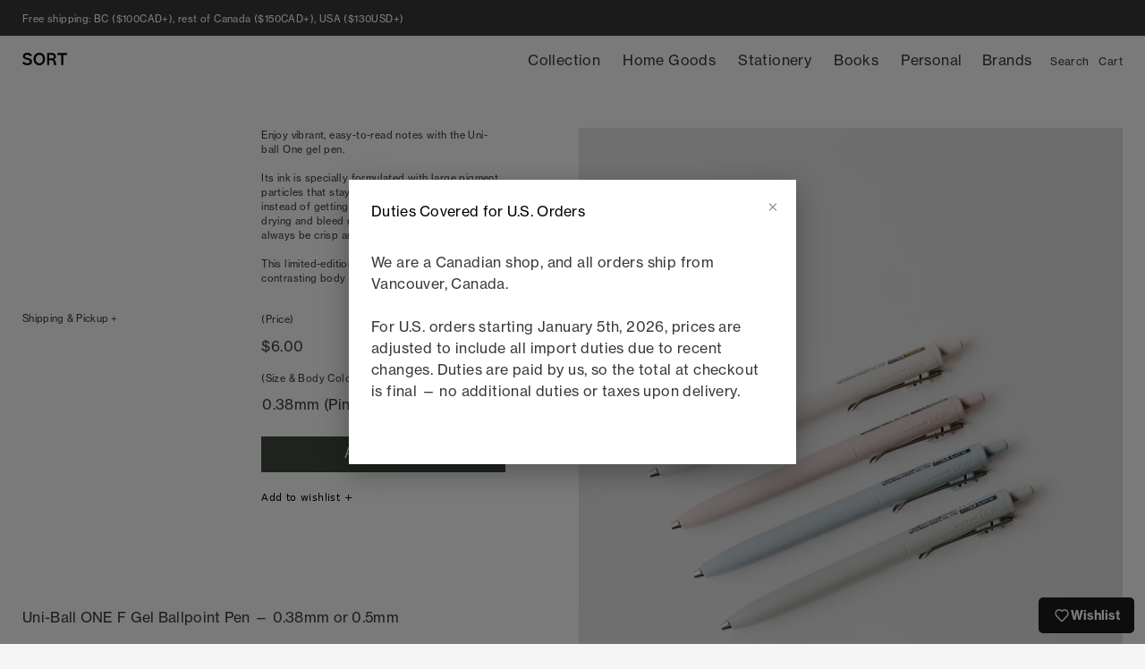

--- FILE ---
content_type: text/html; charset=utf-8
request_url: https://sortdays.com/products/uni-ball-one-f-gel-ballpoint-pen-0-38mm-or-0-5mm
body_size: 29104
content:
<!doctype html>
<html class="no-js" lang="en">
  <head>
    <meta charset="utf-8">
    <meta http-equiv="X-UA-Compatible" content="IE=edge">
    <meta name="viewport" content="width=device-width,initial-scale=1">
    <meta name="theme-color" content="">
    <link rel="canonical" href="https://sortdays.com/products/uni-ball-one-f-gel-ballpoint-pen-0-38mm-or-0-5mm">
    <link rel="preconnect" href="https://cdn.shopify.com" crossorigin>
    <link rel="stylesheet" href="https://use.typekit.net/mid2die.css">
    <link href="https://fonts.googleapis.com/css2?family=STIX+Two+Text&amp;display=swap" rel="stylesheet">
    
    <link rel="preconnect" type="text/css" href="//cdn.jsdelivr.net/npm/slick-carousel@1.8.1/slick/slick.css"/><link rel="icon" type="image/png" href="//sortdays.com/cdn/shop/files/favicon-32x32_32x32.png?v=1647386742"><title>
      Uni-Ball ONE F Gel Ballpoint Pen — 0.38mm or 0.5mm
 &ndash; SORT</title>

    
      <meta name="description" content="Enjoy vibrant, easy-to-read notes with the Uni-ball One gel pen.   Its ink is specially formulated with large pigment particles that stay on the surface of the paper instead of getting absorbed into it. The ink is fast drying and bleed resistant so your notes will always be crisp and free of smudges.   This limited-edi">
    

    

<meta property="og:site_name" content="SORT">
<meta property="og:url" content="https://sortdays.com/products/uni-ball-one-f-gel-ballpoint-pen-0-38mm-or-0-5mm">
<meta property="og:title" content="Uni-Ball ONE F Gel Ballpoint Pen — 0.38mm or 0.5mm">
<meta property="og:type" content="product">
<meta property="og:description" content="Enjoy vibrant, easy-to-read notes with the Uni-ball One gel pen.   Its ink is specially formulated with large pigment particles that stay on the surface of the paper instead of getting absorbed into it. The ink is fast drying and bleed resistant so your notes will always be crisp and free of smudges.   This limited-edi"><meta property="og:image" content="http://sortdays.com/cdn/shop/files/Vancouver-SORT-Design-88.jpg?v=1707253081">
  <meta property="og:image:secure_url" content="https://sortdays.com/cdn/shop/files/Vancouver-SORT-Design-88.jpg?v=1707253081">
  <meta property="og:image:width" content="1800">
  <meta property="og:image:height" content="2250"><meta property="og:price:amount" content="2.50">
  <meta property="og:price:currency" content="CAD"><meta name="twitter:card" content="summary_large_image">
<meta name="twitter:title" content="Uni-Ball ONE F Gel Ballpoint Pen — 0.38mm or 0.5mm">
<meta name="twitter:description" content="Enjoy vibrant, easy-to-read notes with the Uni-ball One gel pen.   Its ink is specially formulated with large pigment particles that stay on the surface of the paper instead of getting absorbed into it. The ink is fast drying and bleed resistant so your notes will always be crisp and free of smudges.   This limited-edi">


    <script src="//sortdays.com/cdn/shop/t/22/assets/global.js?v=59655800027042666331734041767" defer="defer"></script>
    <script src="//sortdays.com/cdn/shop/t/22/assets/main.js?v=64624112993520305611734041767" defer="defer"></script>
    <script>window.performance && window.performance.mark && window.performance.mark('shopify.content_for_header.start');</script><meta name="google-site-verification" content="fHXCtKpZ9PdKFBPSAM5SHRBpLRrLMCMIUvEX3Qj2JCo">
<meta name="facebook-domain-verification" content="xrwebb1v7o7ad9ko31os2qqhsrwho9">
<meta id="shopify-digital-wallet" name="shopify-digital-wallet" content="/61674488046/digital_wallets/dialog">
<meta name="shopify-checkout-api-token" content="655a1773ef2a22340118fd55e895d6bf">
<link rel="alternate" hreflang="x-default" href="https://sortdays.com/products/uni-ball-one-f-gel-ballpoint-pen-0-38mm-or-0-5mm">
<link rel="alternate" hreflang="en" href="https://sortdays.com/products/uni-ball-one-f-gel-ballpoint-pen-0-38mm-or-0-5mm">
<link rel="alternate" hreflang="en-US" href="https://sortdays.com/en-us/products/uni-ball-one-f-gel-ballpoint-pen-0-38mm-or-0-5mm">
<link rel="alternate" type="application/json+oembed" href="https://sortdays.com/products/uni-ball-one-f-gel-ballpoint-pen-0-38mm-or-0-5mm.oembed">
<script async="async" src="/checkouts/internal/preloads.js?locale=en-CA"></script>
<link rel="preconnect" href="https://shop.app" crossorigin="anonymous">
<script async="async" src="https://shop.app/checkouts/internal/preloads.js?locale=en-CA&shop_id=61674488046" crossorigin="anonymous"></script>
<script id="apple-pay-shop-capabilities" type="application/json">{"shopId":61674488046,"countryCode":"CA","currencyCode":"CAD","merchantCapabilities":["supports3DS"],"merchantId":"gid:\/\/shopify\/Shop\/61674488046","merchantName":"SORT","requiredBillingContactFields":["postalAddress","email"],"requiredShippingContactFields":["postalAddress","email"],"shippingType":"shipping","supportedNetworks":["visa","masterCard","amex","discover","interac","jcb"],"total":{"type":"pending","label":"SORT","amount":"1.00"},"shopifyPaymentsEnabled":true,"supportsSubscriptions":true}</script>
<script id="shopify-features" type="application/json">{"accessToken":"655a1773ef2a22340118fd55e895d6bf","betas":["rich-media-storefront-analytics"],"domain":"sortdays.com","predictiveSearch":true,"shopId":61674488046,"locale":"en"}</script>
<script>var Shopify = Shopify || {};
Shopify.shop = "sort-days-store.myshopify.com";
Shopify.locale = "en";
Shopify.currency = {"active":"CAD","rate":"1.0"};
Shopify.country = "CA";
Shopify.theme = {"name":"Sort 4.5 - LIVE ","id":145870520558,"schema_name":"Dawn","schema_version":"2.5.0","theme_store_id":887,"role":"main"};
Shopify.theme.handle = "null";
Shopify.theme.style = {"id":null,"handle":null};
Shopify.cdnHost = "sortdays.com/cdn";
Shopify.routes = Shopify.routes || {};
Shopify.routes.root = "/";</script>
<script type="module">!function(o){(o.Shopify=o.Shopify||{}).modules=!0}(window);</script>
<script>!function(o){function n(){var o=[];function n(){o.push(Array.prototype.slice.apply(arguments))}return n.q=o,n}var t=o.Shopify=o.Shopify||{};t.loadFeatures=n(),t.autoloadFeatures=n()}(window);</script>
<script>
  window.ShopifyPay = window.ShopifyPay || {};
  window.ShopifyPay.apiHost = "shop.app\/pay";
  window.ShopifyPay.redirectState = null;
</script>
<script id="shop-js-analytics" type="application/json">{"pageType":"product"}</script>
<script defer="defer" async type="module" src="//sortdays.com/cdn/shopifycloud/shop-js/modules/v2/client.init-shop-cart-sync_BT-GjEfc.en.esm.js"></script>
<script defer="defer" async type="module" src="//sortdays.com/cdn/shopifycloud/shop-js/modules/v2/chunk.common_D58fp_Oc.esm.js"></script>
<script defer="defer" async type="module" src="//sortdays.com/cdn/shopifycloud/shop-js/modules/v2/chunk.modal_xMitdFEc.esm.js"></script>
<script type="module">
  await import("//sortdays.com/cdn/shopifycloud/shop-js/modules/v2/client.init-shop-cart-sync_BT-GjEfc.en.esm.js");
await import("//sortdays.com/cdn/shopifycloud/shop-js/modules/v2/chunk.common_D58fp_Oc.esm.js");
await import("//sortdays.com/cdn/shopifycloud/shop-js/modules/v2/chunk.modal_xMitdFEc.esm.js");

  window.Shopify.SignInWithShop?.initShopCartSync?.({"fedCMEnabled":true,"windoidEnabled":true});

</script>
<script>
  window.Shopify = window.Shopify || {};
  if (!window.Shopify.featureAssets) window.Shopify.featureAssets = {};
  window.Shopify.featureAssets['shop-js'] = {"shop-cart-sync":["modules/v2/client.shop-cart-sync_DZOKe7Ll.en.esm.js","modules/v2/chunk.common_D58fp_Oc.esm.js","modules/v2/chunk.modal_xMitdFEc.esm.js"],"init-fed-cm":["modules/v2/client.init-fed-cm_B6oLuCjv.en.esm.js","modules/v2/chunk.common_D58fp_Oc.esm.js","modules/v2/chunk.modal_xMitdFEc.esm.js"],"shop-cash-offers":["modules/v2/client.shop-cash-offers_D2sdYoxE.en.esm.js","modules/v2/chunk.common_D58fp_Oc.esm.js","modules/v2/chunk.modal_xMitdFEc.esm.js"],"shop-login-button":["modules/v2/client.shop-login-button_QeVjl5Y3.en.esm.js","modules/v2/chunk.common_D58fp_Oc.esm.js","modules/v2/chunk.modal_xMitdFEc.esm.js"],"pay-button":["modules/v2/client.pay-button_DXTOsIq6.en.esm.js","modules/v2/chunk.common_D58fp_Oc.esm.js","modules/v2/chunk.modal_xMitdFEc.esm.js"],"shop-button":["modules/v2/client.shop-button_DQZHx9pm.en.esm.js","modules/v2/chunk.common_D58fp_Oc.esm.js","modules/v2/chunk.modal_xMitdFEc.esm.js"],"avatar":["modules/v2/client.avatar_BTnouDA3.en.esm.js"],"init-windoid":["modules/v2/client.init-windoid_CR1B-cfM.en.esm.js","modules/v2/chunk.common_D58fp_Oc.esm.js","modules/v2/chunk.modal_xMitdFEc.esm.js"],"init-shop-for-new-customer-accounts":["modules/v2/client.init-shop-for-new-customer-accounts_C_vY_xzh.en.esm.js","modules/v2/client.shop-login-button_QeVjl5Y3.en.esm.js","modules/v2/chunk.common_D58fp_Oc.esm.js","modules/v2/chunk.modal_xMitdFEc.esm.js"],"init-shop-email-lookup-coordinator":["modules/v2/client.init-shop-email-lookup-coordinator_BI7n9ZSv.en.esm.js","modules/v2/chunk.common_D58fp_Oc.esm.js","modules/v2/chunk.modal_xMitdFEc.esm.js"],"init-shop-cart-sync":["modules/v2/client.init-shop-cart-sync_BT-GjEfc.en.esm.js","modules/v2/chunk.common_D58fp_Oc.esm.js","modules/v2/chunk.modal_xMitdFEc.esm.js"],"shop-toast-manager":["modules/v2/client.shop-toast-manager_DiYdP3xc.en.esm.js","modules/v2/chunk.common_D58fp_Oc.esm.js","modules/v2/chunk.modal_xMitdFEc.esm.js"],"init-customer-accounts":["modules/v2/client.init-customer-accounts_D9ZNqS-Q.en.esm.js","modules/v2/client.shop-login-button_QeVjl5Y3.en.esm.js","modules/v2/chunk.common_D58fp_Oc.esm.js","modules/v2/chunk.modal_xMitdFEc.esm.js"],"init-customer-accounts-sign-up":["modules/v2/client.init-customer-accounts-sign-up_iGw4briv.en.esm.js","modules/v2/client.shop-login-button_QeVjl5Y3.en.esm.js","modules/v2/chunk.common_D58fp_Oc.esm.js","modules/v2/chunk.modal_xMitdFEc.esm.js"],"shop-follow-button":["modules/v2/client.shop-follow-button_CqMgW2wH.en.esm.js","modules/v2/chunk.common_D58fp_Oc.esm.js","modules/v2/chunk.modal_xMitdFEc.esm.js"],"checkout-modal":["modules/v2/client.checkout-modal_xHeaAweL.en.esm.js","modules/v2/chunk.common_D58fp_Oc.esm.js","modules/v2/chunk.modal_xMitdFEc.esm.js"],"shop-login":["modules/v2/client.shop-login_D91U-Q7h.en.esm.js","modules/v2/chunk.common_D58fp_Oc.esm.js","modules/v2/chunk.modal_xMitdFEc.esm.js"],"lead-capture":["modules/v2/client.lead-capture_BJmE1dJe.en.esm.js","modules/v2/chunk.common_D58fp_Oc.esm.js","modules/v2/chunk.modal_xMitdFEc.esm.js"],"payment-terms":["modules/v2/client.payment-terms_Ci9AEqFq.en.esm.js","modules/v2/chunk.common_D58fp_Oc.esm.js","modules/v2/chunk.modal_xMitdFEc.esm.js"]};
</script>
<script id="__st">var __st={"a":61674488046,"offset":-28800,"reqid":"0e6a0ee8-c069-49e6-922f-c28707223def-1769159277","pageurl":"sortdays.com\/products\/uni-ball-one-f-gel-ballpoint-pen-0-38mm-or-0-5mm","u":"0f2437ea98d1","p":"product","rtyp":"product","rid":8246405365998};</script>
<script>window.ShopifyPaypalV4VisibilityTracking = true;</script>
<script id="captcha-bootstrap">!function(){'use strict';const t='contact',e='account',n='new_comment',o=[[t,t],['blogs',n],['comments',n],[t,'customer']],c=[[e,'customer_login'],[e,'guest_login'],[e,'recover_customer_password'],[e,'create_customer']],r=t=>t.map((([t,e])=>`form[action*='/${t}']:not([data-nocaptcha='true']) input[name='form_type'][value='${e}']`)).join(','),a=t=>()=>t?[...document.querySelectorAll(t)].map((t=>t.form)):[];function s(){const t=[...o],e=r(t);return a(e)}const i='password',u='form_key',d=['recaptcha-v3-token','g-recaptcha-response','h-captcha-response',i],f=()=>{try{return window.sessionStorage}catch{return}},m='__shopify_v',_=t=>t.elements[u];function p(t,e,n=!1){try{const o=window.sessionStorage,c=JSON.parse(o.getItem(e)),{data:r}=function(t){const{data:e,action:n}=t;return t[m]||n?{data:e,action:n}:{data:t,action:n}}(c);for(const[e,n]of Object.entries(r))t.elements[e]&&(t.elements[e].value=n);n&&o.removeItem(e)}catch(o){console.error('form repopulation failed',{error:o})}}const l='form_type',E='cptcha';function T(t){t.dataset[E]=!0}const w=window,h=w.document,L='Shopify',v='ce_forms',y='captcha';let A=!1;((t,e)=>{const n=(g='f06e6c50-85a8-45c8-87d0-21a2b65856fe',I='https://cdn.shopify.com/shopifycloud/storefront-forms-hcaptcha/ce_storefront_forms_captcha_hcaptcha.v1.5.2.iife.js',D={infoText:'Protected by hCaptcha',privacyText:'Privacy',termsText:'Terms'},(t,e,n)=>{const o=w[L][v],c=o.bindForm;if(c)return c(t,g,e,D).then(n);var r;o.q.push([[t,g,e,D],n]),r=I,A||(h.body.append(Object.assign(h.createElement('script'),{id:'captcha-provider',async:!0,src:r})),A=!0)});var g,I,D;w[L]=w[L]||{},w[L][v]=w[L][v]||{},w[L][v].q=[],w[L][y]=w[L][y]||{},w[L][y].protect=function(t,e){n(t,void 0,e),T(t)},Object.freeze(w[L][y]),function(t,e,n,w,h,L){const[v,y,A,g]=function(t,e,n){const i=e?o:[],u=t?c:[],d=[...i,...u],f=r(d),m=r(i),_=r(d.filter((([t,e])=>n.includes(e))));return[a(f),a(m),a(_),s()]}(w,h,L),I=t=>{const e=t.target;return e instanceof HTMLFormElement?e:e&&e.form},D=t=>v().includes(t);t.addEventListener('submit',(t=>{const e=I(t);if(!e)return;const n=D(e)&&!e.dataset.hcaptchaBound&&!e.dataset.recaptchaBound,o=_(e),c=g().includes(e)&&(!o||!o.value);(n||c)&&t.preventDefault(),c&&!n&&(function(t){try{if(!f())return;!function(t){const e=f();if(!e)return;const n=_(t);if(!n)return;const o=n.value;o&&e.removeItem(o)}(t);const e=Array.from(Array(32),(()=>Math.random().toString(36)[2])).join('');!function(t,e){_(t)||t.append(Object.assign(document.createElement('input'),{type:'hidden',name:u})),t.elements[u].value=e}(t,e),function(t,e){const n=f();if(!n)return;const o=[...t.querySelectorAll(`input[type='${i}']`)].map((({name:t})=>t)),c=[...d,...o],r={};for(const[a,s]of new FormData(t).entries())c.includes(a)||(r[a]=s);n.setItem(e,JSON.stringify({[m]:1,action:t.action,data:r}))}(t,e)}catch(e){console.error('failed to persist form',e)}}(e),e.submit())}));const S=(t,e)=>{t&&!t.dataset[E]&&(n(t,e.some((e=>e===t))),T(t))};for(const o of['focusin','change'])t.addEventListener(o,(t=>{const e=I(t);D(e)&&S(e,y())}));const B=e.get('form_key'),M=e.get(l),P=B&&M;t.addEventListener('DOMContentLoaded',(()=>{const t=y();if(P)for(const e of t)e.elements[l].value===M&&p(e,B);[...new Set([...A(),...v().filter((t=>'true'===t.dataset.shopifyCaptcha))])].forEach((e=>S(e,t)))}))}(h,new URLSearchParams(w.location.search),n,t,e,['guest_login'])})(!0,!0)}();</script>
<script integrity="sha256-4kQ18oKyAcykRKYeNunJcIwy7WH5gtpwJnB7kiuLZ1E=" data-source-attribution="shopify.loadfeatures" defer="defer" src="//sortdays.com/cdn/shopifycloud/storefront/assets/storefront/load_feature-a0a9edcb.js" crossorigin="anonymous"></script>
<script crossorigin="anonymous" defer="defer" src="//sortdays.com/cdn/shopifycloud/storefront/assets/shopify_pay/storefront-65b4c6d7.js?v=20250812"></script>
<script data-source-attribution="shopify.dynamic_checkout.dynamic.init">var Shopify=Shopify||{};Shopify.PaymentButton=Shopify.PaymentButton||{isStorefrontPortableWallets:!0,init:function(){window.Shopify.PaymentButton.init=function(){};var t=document.createElement("script");t.src="https://sortdays.com/cdn/shopifycloud/portable-wallets/latest/portable-wallets.en.js",t.type="module",document.head.appendChild(t)}};
</script>
<script data-source-attribution="shopify.dynamic_checkout.buyer_consent">
  function portableWalletsHideBuyerConsent(e){var t=document.getElementById("shopify-buyer-consent"),n=document.getElementById("shopify-subscription-policy-button");t&&n&&(t.classList.add("hidden"),t.setAttribute("aria-hidden","true"),n.removeEventListener("click",e))}function portableWalletsShowBuyerConsent(e){var t=document.getElementById("shopify-buyer-consent"),n=document.getElementById("shopify-subscription-policy-button");t&&n&&(t.classList.remove("hidden"),t.removeAttribute("aria-hidden"),n.addEventListener("click",e))}window.Shopify?.PaymentButton&&(window.Shopify.PaymentButton.hideBuyerConsent=portableWalletsHideBuyerConsent,window.Shopify.PaymentButton.showBuyerConsent=portableWalletsShowBuyerConsent);
</script>
<script data-source-attribution="shopify.dynamic_checkout.cart.bootstrap">document.addEventListener("DOMContentLoaded",(function(){function t(){return document.querySelector("shopify-accelerated-checkout-cart, shopify-accelerated-checkout")}if(t())Shopify.PaymentButton.init();else{new MutationObserver((function(e,n){t()&&(Shopify.PaymentButton.init(),n.disconnect())})).observe(document.body,{childList:!0,subtree:!0})}}));
</script>
<link id="shopify-accelerated-checkout-styles" rel="stylesheet" media="screen" href="https://sortdays.com/cdn/shopifycloud/portable-wallets/latest/accelerated-checkout-backwards-compat.css" crossorigin="anonymous">
<style id="shopify-accelerated-checkout-cart">
        #shopify-buyer-consent {
  margin-top: 1em;
  display: inline-block;
  width: 100%;
}

#shopify-buyer-consent.hidden {
  display: none;
}

#shopify-subscription-policy-button {
  background: none;
  border: none;
  padding: 0;
  text-decoration: underline;
  font-size: inherit;
  cursor: pointer;
}

#shopify-subscription-policy-button::before {
  box-shadow: none;
}

      </style>
<script id="sections-script" data-sections="main-product-custom,frequently-bought-together,product-recommendations,header" defer="defer" src="//sortdays.com/cdn/shop/t/22/compiled_assets/scripts.js?v=7676"></script>
<script>window.performance && window.performance.mark && window.performance.mark('shopify.content_for_header.end');</script>


    <style data-shopify>
      
      
      
      
      

      :root {
        --font-body-family: "neue-haas-grotesk-text", "system_ui", -apple-system, 'Segoe UI', Roboto, 'Helvetica Neue', 'Noto Sans', 'Liberation Sans', Arial, sans-serif, 'Apple Color Emoji', 'Segoe UI Emoji', 'Segoe UI Symbol', 'Noto Color Emoji';
        --font-body-style: normal;
        --font-body-weight: 400;

        --font-heading-family: "system_ui", -apple-system, 'Segoe UI', Roboto, 'Helvetica Neue', 'Noto Sans', 'Liberation Sans', Arial, sans-serif, 'Apple Color Emoji', 'Segoe UI Emoji', 'Segoe UI Symbol', 'Noto Color Emoji';
        --font-heading-style: normal;
        --font-heading-weight: 400;

        --font-body-scale: 1.0;
        --font-heading-scale: 1.0;

        --color-base-text: 55, 55, 55;
        --color-base-background-1: 245, 245, 245;
        --color-base-background-2: 255, 255, 255;
        --color-base-solid-button-labels: 255, 255, 255;
        --color-base-outline-button-labels: 55, 55, 55;
        --color-base-accent-1: 55, 55, 55;
        --color-base-accent-2: 51, 79, 180;
        --payment-terms-background-color: #f5f5f5;

        --gradient-base-background-1: #f5f5f5;
        --gradient-base-background-2: #ffffff;
        --gradient-base-accent-1: #373737;
        --gradient-base-accent-2: #334FB4;

        --page-width: 160rem;
        --page-width-margin: 2rem;
      }

      *,
      *::before,
      *::after {
        box-sizing: inherit;
      }

      html {
        box-sizing: border-box;
        font-size: calc(var(--font-body-scale) * 62.5%);
        height: 100%;
      }

      body {
        min-height: 100%;
        margin: 0;
        font-size: 1.5rem;
        letter-spacing: 0.04rem;
        line-height: calc(1 + 0.8 / var(--font-body-scale));
        font-family: var(--font-body-family);
        font-style: var(--font-body-style);
        font-weight: var(--font-body-weight);
      }

      @media screen and (min-width: 750px) {
        body {
          font-size: 1.6rem;
        }
      }
    </style>

    <link href="//sortdays.com/cdn/shop/t/22/assets/base.css?v=77351209432937365501760726299" rel="stylesheet" type="text/css" media="all" />

    <link rel="stylesheet" href="//sortdays.com/cdn/shop/t/22/assets/section-header.css?v=70970355020734928161734041767"><link rel="stylesheet" href="//sortdays.com/cdn/shop/t/22/assets/component-predictive-search.css?v=112328556247157095711734041767" media="print" onload="this.media='all'"><script>document.documentElement.className = document.documentElement.className.replace('no-js', 'js');
    if (Shopify.designMode) {
      document.documentElement.classList.add('shopify-design-mode');
    }
    </script>
  

            <!-- giftbox-script -->
            <script src="//sortdays.com/cdn/shop/t/22/assets/giftbox-config.js?v=111603181540343972631734041767" type="text/javascript"></script>
            <!-- / giftbox-script -->
            

<script id="docapp-cart">window.docappCart = {"note":null,"attributes":{},"original_total_price":0,"total_price":0,"total_discount":0,"total_weight":0.0,"item_count":0,"items":[],"requires_shipping":false,"currency":"CAD","items_subtotal_price":0,"cart_level_discount_applications":[],"checkout_charge_amount":0}; window.docappCart.currency = "CAD"; window.docappCart.shop_currency = "CAD";</script>
<script id="docapp-free-item-speedup">
(() => { if (!document.documentElement.innerHTML.includes('\\/shop' + '\\/js' + '\\/free-gift-cart-upsell-pro.min.js') || window.freeGiftCartUpsellProAppLoaded) return; let script = document.createElement('script'); script.src = "https://d2fk970j0emtue.cloudfront.net/shop/js/free-gift-cart-upsell-pro.min.js?shop=sort-days-store.myshopify.com"; document.getElementById('docapp-free-item-speedup').after(script); })();
</script>

<!-- Google tag (gtag.js) -->
<script async src="https://www.googletagmanager.com/gtag/js?id=G-KJK1ZXL36L"></script>
<script>
  window.dataLayer = window.dataLayer || [];
  function gtag(){dataLayer.push(arguments);}
  gtag('js', new Date());

  gtag('config', 'G-KJK1ZXL36L');
</script>
  
<link href="https://monorail-edge.shopifysvc.com" rel="dns-prefetch">
<script>(function(){if ("sendBeacon" in navigator && "performance" in window) {try {var session_token_from_headers = performance.getEntriesByType('navigation')[0].serverTiming.find(x => x.name == '_s').description;} catch {var session_token_from_headers = undefined;}var session_cookie_matches = document.cookie.match(/_shopify_s=([^;]*)/);var session_token_from_cookie = session_cookie_matches && session_cookie_matches.length === 2 ? session_cookie_matches[1] : "";var session_token = session_token_from_headers || session_token_from_cookie || "";function handle_abandonment_event(e) {var entries = performance.getEntries().filter(function(entry) {return /monorail-edge.shopifysvc.com/.test(entry.name);});if (!window.abandonment_tracked && entries.length === 0) {window.abandonment_tracked = true;var currentMs = Date.now();var navigation_start = performance.timing.navigationStart;var payload = {shop_id: 61674488046,url: window.location.href,navigation_start,duration: currentMs - navigation_start,session_token,page_type: "product"};window.navigator.sendBeacon("https://monorail-edge.shopifysvc.com/v1/produce", JSON.stringify({schema_id: "online_store_buyer_site_abandonment/1.1",payload: payload,metadata: {event_created_at_ms: currentMs,event_sent_at_ms: currentMs}}));}}window.addEventListener('pagehide', handle_abandonment_event);}}());</script>
<script id="web-pixels-manager-setup">(function e(e,d,r,n,o){if(void 0===o&&(o={}),!Boolean(null===(a=null===(i=window.Shopify)||void 0===i?void 0:i.analytics)||void 0===a?void 0:a.replayQueue)){var i,a;window.Shopify=window.Shopify||{};var t=window.Shopify;t.analytics=t.analytics||{};var s=t.analytics;s.replayQueue=[],s.publish=function(e,d,r){return s.replayQueue.push([e,d,r]),!0};try{self.performance.mark("wpm:start")}catch(e){}var l=function(){var e={modern:/Edge?\/(1{2}[4-9]|1[2-9]\d|[2-9]\d{2}|\d{4,})\.\d+(\.\d+|)|Firefox\/(1{2}[4-9]|1[2-9]\d|[2-9]\d{2}|\d{4,})\.\d+(\.\d+|)|Chrom(ium|e)\/(9{2}|\d{3,})\.\d+(\.\d+|)|(Maci|X1{2}).+ Version\/(15\.\d+|(1[6-9]|[2-9]\d|\d{3,})\.\d+)([,.]\d+|)( \(\w+\)|)( Mobile\/\w+|) Safari\/|Chrome.+OPR\/(9{2}|\d{3,})\.\d+\.\d+|(CPU[ +]OS|iPhone[ +]OS|CPU[ +]iPhone|CPU IPhone OS|CPU iPad OS)[ +]+(15[._]\d+|(1[6-9]|[2-9]\d|\d{3,})[._]\d+)([._]\d+|)|Android:?[ /-](13[3-9]|1[4-9]\d|[2-9]\d{2}|\d{4,})(\.\d+|)(\.\d+|)|Android.+Firefox\/(13[5-9]|1[4-9]\d|[2-9]\d{2}|\d{4,})\.\d+(\.\d+|)|Android.+Chrom(ium|e)\/(13[3-9]|1[4-9]\d|[2-9]\d{2}|\d{4,})\.\d+(\.\d+|)|SamsungBrowser\/([2-9]\d|\d{3,})\.\d+/,legacy:/Edge?\/(1[6-9]|[2-9]\d|\d{3,})\.\d+(\.\d+|)|Firefox\/(5[4-9]|[6-9]\d|\d{3,})\.\d+(\.\d+|)|Chrom(ium|e)\/(5[1-9]|[6-9]\d|\d{3,})\.\d+(\.\d+|)([\d.]+$|.*Safari\/(?![\d.]+ Edge\/[\d.]+$))|(Maci|X1{2}).+ Version\/(10\.\d+|(1[1-9]|[2-9]\d|\d{3,})\.\d+)([,.]\d+|)( \(\w+\)|)( Mobile\/\w+|) Safari\/|Chrome.+OPR\/(3[89]|[4-9]\d|\d{3,})\.\d+\.\d+|(CPU[ +]OS|iPhone[ +]OS|CPU[ +]iPhone|CPU IPhone OS|CPU iPad OS)[ +]+(10[._]\d+|(1[1-9]|[2-9]\d|\d{3,})[._]\d+)([._]\d+|)|Android:?[ /-](13[3-9]|1[4-9]\d|[2-9]\d{2}|\d{4,})(\.\d+|)(\.\d+|)|Mobile Safari.+OPR\/([89]\d|\d{3,})\.\d+\.\d+|Android.+Firefox\/(13[5-9]|1[4-9]\d|[2-9]\d{2}|\d{4,})\.\d+(\.\d+|)|Android.+Chrom(ium|e)\/(13[3-9]|1[4-9]\d|[2-9]\d{2}|\d{4,})\.\d+(\.\d+|)|Android.+(UC? ?Browser|UCWEB|U3)[ /]?(15\.([5-9]|\d{2,})|(1[6-9]|[2-9]\d|\d{3,})\.\d+)\.\d+|SamsungBrowser\/(5\.\d+|([6-9]|\d{2,})\.\d+)|Android.+MQ{2}Browser\/(14(\.(9|\d{2,})|)|(1[5-9]|[2-9]\d|\d{3,})(\.\d+|))(\.\d+|)|K[Aa][Ii]OS\/(3\.\d+|([4-9]|\d{2,})\.\d+)(\.\d+|)/},d=e.modern,r=e.legacy,n=navigator.userAgent;return n.match(d)?"modern":n.match(r)?"legacy":"unknown"}(),u="modern"===l?"modern":"legacy",c=(null!=n?n:{modern:"",legacy:""})[u],f=function(e){return[e.baseUrl,"/wpm","/b",e.hashVersion,"modern"===e.buildTarget?"m":"l",".js"].join("")}({baseUrl:d,hashVersion:r,buildTarget:u}),m=function(e){var d=e.version,r=e.bundleTarget,n=e.surface,o=e.pageUrl,i=e.monorailEndpoint;return{emit:function(e){var a=e.status,t=e.errorMsg,s=(new Date).getTime(),l=JSON.stringify({metadata:{event_sent_at_ms:s},events:[{schema_id:"web_pixels_manager_load/3.1",payload:{version:d,bundle_target:r,page_url:o,status:a,surface:n,error_msg:t},metadata:{event_created_at_ms:s}}]});if(!i)return console&&console.warn&&console.warn("[Web Pixels Manager] No Monorail endpoint provided, skipping logging."),!1;try{return self.navigator.sendBeacon.bind(self.navigator)(i,l)}catch(e){}var u=new XMLHttpRequest;try{return u.open("POST",i,!0),u.setRequestHeader("Content-Type","text/plain"),u.send(l),!0}catch(e){return console&&console.warn&&console.warn("[Web Pixels Manager] Got an unhandled error while logging to Monorail."),!1}}}}({version:r,bundleTarget:l,surface:e.surface,pageUrl:self.location.href,monorailEndpoint:e.monorailEndpoint});try{o.browserTarget=l,function(e){var d=e.src,r=e.async,n=void 0===r||r,o=e.onload,i=e.onerror,a=e.sri,t=e.scriptDataAttributes,s=void 0===t?{}:t,l=document.createElement("script"),u=document.querySelector("head"),c=document.querySelector("body");if(l.async=n,l.src=d,a&&(l.integrity=a,l.crossOrigin="anonymous"),s)for(var f in s)if(Object.prototype.hasOwnProperty.call(s,f))try{l.dataset[f]=s[f]}catch(e){}if(o&&l.addEventListener("load",o),i&&l.addEventListener("error",i),u)u.appendChild(l);else{if(!c)throw new Error("Did not find a head or body element to append the script");c.appendChild(l)}}({src:f,async:!0,onload:function(){if(!function(){var e,d;return Boolean(null===(d=null===(e=window.Shopify)||void 0===e?void 0:e.analytics)||void 0===d?void 0:d.initialized)}()){var d=window.webPixelsManager.init(e)||void 0;if(d){var r=window.Shopify.analytics;r.replayQueue.forEach((function(e){var r=e[0],n=e[1],o=e[2];d.publishCustomEvent(r,n,o)})),r.replayQueue=[],r.publish=d.publishCustomEvent,r.visitor=d.visitor,r.initialized=!0}}},onerror:function(){return m.emit({status:"failed",errorMsg:"".concat(f," has failed to load")})},sri:function(e){var d=/^sha384-[A-Za-z0-9+/=]+$/;return"string"==typeof e&&d.test(e)}(c)?c:"",scriptDataAttributes:o}),m.emit({status:"loading"})}catch(e){m.emit({status:"failed",errorMsg:(null==e?void 0:e.message)||"Unknown error"})}}})({shopId: 61674488046,storefrontBaseUrl: "https://sortdays.com",extensionsBaseUrl: "https://extensions.shopifycdn.com/cdn/shopifycloud/web-pixels-manager",monorailEndpoint: "https://monorail-edge.shopifysvc.com/unstable/produce_batch",surface: "storefront-renderer",enabledBetaFlags: ["2dca8a86"],webPixelsConfigList: [{"id":"1391821038","configuration":"{\"accountID\":\"SPdLH3\",\"webPixelConfig\":\"eyJlbmFibGVBZGRlZFRvQ2FydEV2ZW50cyI6IHRydWV9\"}","eventPayloadVersion":"v1","runtimeContext":"STRICT","scriptVersion":"524f6c1ee37bacdca7657a665bdca589","type":"APP","apiClientId":123074,"privacyPurposes":["ANALYTICS","MARKETING"],"dataSharingAdjustments":{"protectedCustomerApprovalScopes":["read_customer_address","read_customer_email","read_customer_name","read_customer_personal_data","read_customer_phone"]}},{"id":"435257582","configuration":"{\"config\":\"{\\\"pixel_id\\\":\\\"G-K01NMSBZ7Q\\\",\\\"target_country\\\":\\\"CA\\\",\\\"gtag_events\\\":[{\\\"type\\\":\\\"search\\\",\\\"action_label\\\":[\\\"G-K01NMSBZ7Q\\\",\\\"AW-10901283464\\\/wCyvCLLZq4EYEIjFkc4o\\\"]},{\\\"type\\\":\\\"begin_checkout\\\",\\\"action_label\\\":[\\\"G-K01NMSBZ7Q\\\",\\\"AW-10901283464\\\/p6twCK_Zq4EYEIjFkc4o\\\"]},{\\\"type\\\":\\\"view_item\\\",\\\"action_label\\\":[\\\"G-K01NMSBZ7Q\\\",\\\"AW-10901283464\\\/CLUOCNvYq4EYEIjFkc4o\\\",\\\"MC-8QBJDTEWJ0\\\"]},{\\\"type\\\":\\\"purchase\\\",\\\"action_label\\\":[\\\"G-K01NMSBZ7Q\\\",\\\"AW-10901283464\\\/A-iMCNjYq4EYEIjFkc4o\\\",\\\"MC-8QBJDTEWJ0\\\"]},{\\\"type\\\":\\\"page_view\\\",\\\"action_label\\\":[\\\"G-K01NMSBZ7Q\\\",\\\"AW-10901283464\\\/BhMnCN3Xq4EYEIjFkc4o\\\",\\\"MC-8QBJDTEWJ0\\\"]},{\\\"type\\\":\\\"add_payment_info\\\",\\\"action_label\\\":[\\\"G-K01NMSBZ7Q\\\",\\\"AW-10901283464\\\/qLdFCLXZq4EYEIjFkc4o\\\"]},{\\\"type\\\":\\\"add_to_cart\\\",\\\"action_label\\\":[\\\"G-K01NMSBZ7Q\\\",\\\"AW-10901283464\\\/HmeSCN7Yq4EYEIjFkc4o\\\"]}],\\\"enable_monitoring_mode\\\":false}\"}","eventPayloadVersion":"v1","runtimeContext":"OPEN","scriptVersion":"b2a88bafab3e21179ed38636efcd8a93","type":"APP","apiClientId":1780363,"privacyPurposes":[],"dataSharingAdjustments":{"protectedCustomerApprovalScopes":["read_customer_address","read_customer_email","read_customer_name","read_customer_personal_data","read_customer_phone"]}},{"id":"133529838","configuration":"{\"pixel_id\":\"703823030832171\",\"pixel_type\":\"facebook_pixel\",\"metaapp_system_user_token\":\"-\"}","eventPayloadVersion":"v1","runtimeContext":"OPEN","scriptVersion":"ca16bc87fe92b6042fbaa3acc2fbdaa6","type":"APP","apiClientId":2329312,"privacyPurposes":["ANALYTICS","MARKETING","SALE_OF_DATA"],"dataSharingAdjustments":{"protectedCustomerApprovalScopes":["read_customer_address","read_customer_email","read_customer_name","read_customer_personal_data","read_customer_phone"]}},{"id":"87720174","configuration":"{\"tagID\":\"2613933926618\"}","eventPayloadVersion":"v1","runtimeContext":"STRICT","scriptVersion":"18031546ee651571ed29edbe71a3550b","type":"APP","apiClientId":3009811,"privacyPurposes":["ANALYTICS","MARKETING","SALE_OF_DATA"],"dataSharingAdjustments":{"protectedCustomerApprovalScopes":["read_customer_address","read_customer_email","read_customer_name","read_customer_personal_data","read_customer_phone"]}},{"id":"shopify-app-pixel","configuration":"{}","eventPayloadVersion":"v1","runtimeContext":"STRICT","scriptVersion":"0450","apiClientId":"shopify-pixel","type":"APP","privacyPurposes":["ANALYTICS","MARKETING"]},{"id":"shopify-custom-pixel","eventPayloadVersion":"v1","runtimeContext":"LAX","scriptVersion":"0450","apiClientId":"shopify-pixel","type":"CUSTOM","privacyPurposes":["ANALYTICS","MARKETING"]}],isMerchantRequest: false,initData: {"shop":{"name":"SORT","paymentSettings":{"currencyCode":"CAD"},"myshopifyDomain":"sort-days-store.myshopify.com","countryCode":"CA","storefrontUrl":"https:\/\/sortdays.com"},"customer":null,"cart":null,"checkout":null,"productVariants":[{"price":{"amount":6.0,"currencyCode":"CAD"},"product":{"title":"Uni-Ball ONE F Gel Ballpoint Pen — 0.38mm or 0.5mm","vendor":"SORT","id":"8246405365998","untranslatedTitle":"Uni-Ball ONE F Gel Ballpoint Pen — 0.38mm or 0.5mm","url":"\/products\/uni-ball-one-f-gel-ballpoint-pen-0-38mm-or-0-5mm","type":""},"id":"44673212121326","image":{"src":"\/\/sortdays.com\/cdn\/shop\/files\/Vancouver-SORT-Design-88.jpg?v=1707253081"},"sku":"","title":"0.38mm (Pink Body Colour)","untranslatedTitle":"0.38mm (Pink Body Colour)"},{"price":{"amount":6.0,"currencyCode":"CAD"},"product":{"title":"Uni-Ball ONE F Gel Ballpoint Pen — 0.38mm or 0.5mm","vendor":"SORT","id":"8246405365998","untranslatedTitle":"Uni-Ball ONE F Gel Ballpoint Pen — 0.38mm or 0.5mm","url":"\/products\/uni-ball-one-f-gel-ballpoint-pen-0-38mm-or-0-5mm","type":""},"id":"44673212154094","image":{"src":"\/\/sortdays.com\/cdn\/shop\/files\/Vancouver-SORT-Design-88.jpg?v=1707253081"},"sku":"","title":"0.38mm (Gray Body Colour)","untranslatedTitle":"0.38mm (Gray Body Colour)"},{"price":{"amount":6.0,"currencyCode":"CAD"},"product":{"title":"Uni-Ball ONE F Gel Ballpoint Pen — 0.38mm or 0.5mm","vendor":"SORT","id":"8246405365998","untranslatedTitle":"Uni-Ball ONE F Gel Ballpoint Pen — 0.38mm or 0.5mm","url":"\/products\/uni-ball-one-f-gel-ballpoint-pen-0-38mm-or-0-5mm","type":""},"id":"44673212186862","image":{"src":"\/\/sortdays.com\/cdn\/shop\/files\/Vancouver-SORT-Design-88.jpg?v=1707253081"},"sku":"","title":"0.5mm (Blue Body Colour)","untranslatedTitle":"0.5mm (Blue Body Colour)"},{"price":{"amount":6.0,"currencyCode":"CAD"},"product":{"title":"Uni-Ball ONE F Gel Ballpoint Pen — 0.38mm or 0.5mm","vendor":"SORT","id":"8246405365998","untranslatedTitle":"Uni-Ball ONE F Gel Ballpoint Pen — 0.38mm or 0.5mm","url":"\/products\/uni-ball-one-f-gel-ballpoint-pen-0-38mm-or-0-5mm","type":""},"id":"44673212219630","image":{"src":"\/\/sortdays.com\/cdn\/shop\/files\/Vancouver-SORT-Design-88.jpg?v=1707253081"},"sku":"","title":"0.5mm (Green Body Colour)","untranslatedTitle":"0.5mm (Green Body Colour)"},{"price":{"amount":2.5,"currencyCode":"CAD"},"product":{"title":"Uni-Ball ONE F Gel Ballpoint Pen — 0.38mm or 0.5mm","vendor":"SORT","id":"8246405365998","untranslatedTitle":"Uni-Ball ONE F Gel Ballpoint Pen — 0.38mm or 0.5mm","url":"\/products\/uni-ball-one-f-gel-ballpoint-pen-0-38mm-or-0-5mm","type":""},"id":"44673213726958","image":{"src":"\/\/sortdays.com\/cdn\/shop\/files\/Vancouver-SORT-Design-88.jpg?v=1707253081"},"sku":"","title":"0.5mm Uni One Refill - 1 ink (UMR-05S)","untranslatedTitle":"0.5mm Uni One Refill - 1 ink (UMR-05S)"},{"price":{"amount":6.0,"currencyCode":"CAD"},"product":{"title":"Uni-Ball ONE F Gel Ballpoint Pen — 0.38mm or 0.5mm","vendor":"SORT","id":"8246405365998","untranslatedTitle":"Uni-Ball ONE F Gel Ballpoint Pen — 0.38mm or 0.5mm","url":"\/products\/uni-ball-one-f-gel-ballpoint-pen-0-38mm-or-0-5mm","type":""},"id":"45523994640622","image":{"src":"\/\/sortdays.com\/cdn\/shop\/files\/Vancouver-SORT-Design-88.jpg?v=1707253081"},"sku":"","title":"0.38mm (Black Body Colour)","untranslatedTitle":"0.38mm (Black Body Colour)"}],"purchasingCompany":null},},"https://sortdays.com/cdn","fcfee988w5aeb613cpc8e4bc33m6693e112",{"modern":"","legacy":""},{"shopId":"61674488046","storefrontBaseUrl":"https:\/\/sortdays.com","extensionBaseUrl":"https:\/\/extensions.shopifycdn.com\/cdn\/shopifycloud\/web-pixels-manager","surface":"storefront-renderer","enabledBetaFlags":"[\"2dca8a86\"]","isMerchantRequest":"false","hashVersion":"fcfee988w5aeb613cpc8e4bc33m6693e112","publish":"custom","events":"[[\"page_viewed\",{}],[\"product_viewed\",{\"productVariant\":{\"price\":{\"amount\":6.0,\"currencyCode\":\"CAD\"},\"product\":{\"title\":\"Uni-Ball ONE F Gel Ballpoint Pen — 0.38mm or 0.5mm\",\"vendor\":\"SORT\",\"id\":\"8246405365998\",\"untranslatedTitle\":\"Uni-Ball ONE F Gel Ballpoint Pen — 0.38mm or 0.5mm\",\"url\":\"\/products\/uni-ball-one-f-gel-ballpoint-pen-0-38mm-or-0-5mm\",\"type\":\"\"},\"id\":\"44673212121326\",\"image\":{\"src\":\"\/\/sortdays.com\/cdn\/shop\/files\/Vancouver-SORT-Design-88.jpg?v=1707253081\"},\"sku\":\"\",\"title\":\"0.38mm (Pink Body Colour)\",\"untranslatedTitle\":\"0.38mm (Pink Body Colour)\"}}]]"});</script><script>
  window.ShopifyAnalytics = window.ShopifyAnalytics || {};
  window.ShopifyAnalytics.meta = window.ShopifyAnalytics.meta || {};
  window.ShopifyAnalytics.meta.currency = 'CAD';
  var meta = {"product":{"id":8246405365998,"gid":"gid:\/\/shopify\/Product\/8246405365998","vendor":"SORT","type":"","handle":"uni-ball-one-f-gel-ballpoint-pen-0-38mm-or-0-5mm","variants":[{"id":44673212121326,"price":600,"name":"Uni-Ball ONE F Gel Ballpoint Pen — 0.38mm or 0.5mm - 0.38mm (Pink Body Colour)","public_title":"0.38mm (Pink Body Colour)","sku":""},{"id":44673212154094,"price":600,"name":"Uni-Ball ONE F Gel Ballpoint Pen — 0.38mm or 0.5mm - 0.38mm (Gray Body Colour)","public_title":"0.38mm (Gray Body Colour)","sku":""},{"id":44673212186862,"price":600,"name":"Uni-Ball ONE F Gel Ballpoint Pen — 0.38mm or 0.5mm - 0.5mm (Blue Body Colour)","public_title":"0.5mm (Blue Body Colour)","sku":""},{"id":44673212219630,"price":600,"name":"Uni-Ball ONE F Gel Ballpoint Pen — 0.38mm or 0.5mm - 0.5mm (Green Body Colour)","public_title":"0.5mm (Green Body Colour)","sku":""},{"id":44673213726958,"price":250,"name":"Uni-Ball ONE F Gel Ballpoint Pen — 0.38mm or 0.5mm - 0.5mm Uni One Refill - 1 ink (UMR-05S)","public_title":"0.5mm Uni One Refill - 1 ink (UMR-05S)","sku":""},{"id":45523994640622,"price":600,"name":"Uni-Ball ONE F Gel Ballpoint Pen — 0.38mm or 0.5mm - 0.38mm (Black Body Colour)","public_title":"0.38mm (Black Body Colour)","sku":""}],"remote":false},"page":{"pageType":"product","resourceType":"product","resourceId":8246405365998,"requestId":"0e6a0ee8-c069-49e6-922f-c28707223def-1769159277"}};
  for (var attr in meta) {
    window.ShopifyAnalytics.meta[attr] = meta[attr];
  }
</script>
<script class="analytics">
  (function () {
    var customDocumentWrite = function(content) {
      var jquery = null;

      if (window.jQuery) {
        jquery = window.jQuery;
      } else if (window.Checkout && window.Checkout.$) {
        jquery = window.Checkout.$;
      }

      if (jquery) {
        jquery('body').append(content);
      }
    };

    var hasLoggedConversion = function(token) {
      if (token) {
        return document.cookie.indexOf('loggedConversion=' + token) !== -1;
      }
      return false;
    }

    var setCookieIfConversion = function(token) {
      if (token) {
        var twoMonthsFromNow = new Date(Date.now());
        twoMonthsFromNow.setMonth(twoMonthsFromNow.getMonth() + 2);

        document.cookie = 'loggedConversion=' + token + '; expires=' + twoMonthsFromNow;
      }
    }

    var trekkie = window.ShopifyAnalytics.lib = window.trekkie = window.trekkie || [];
    if (trekkie.integrations) {
      return;
    }
    trekkie.methods = [
      'identify',
      'page',
      'ready',
      'track',
      'trackForm',
      'trackLink'
    ];
    trekkie.factory = function(method) {
      return function() {
        var args = Array.prototype.slice.call(arguments);
        args.unshift(method);
        trekkie.push(args);
        return trekkie;
      };
    };
    for (var i = 0; i < trekkie.methods.length; i++) {
      var key = trekkie.methods[i];
      trekkie[key] = trekkie.factory(key);
    }
    trekkie.load = function(config) {
      trekkie.config = config || {};
      trekkie.config.initialDocumentCookie = document.cookie;
      var first = document.getElementsByTagName('script')[0];
      var script = document.createElement('script');
      script.type = 'text/javascript';
      script.onerror = function(e) {
        var scriptFallback = document.createElement('script');
        scriptFallback.type = 'text/javascript';
        scriptFallback.onerror = function(error) {
                var Monorail = {
      produce: function produce(monorailDomain, schemaId, payload) {
        var currentMs = new Date().getTime();
        var event = {
          schema_id: schemaId,
          payload: payload,
          metadata: {
            event_created_at_ms: currentMs,
            event_sent_at_ms: currentMs
          }
        };
        return Monorail.sendRequest("https://" + monorailDomain + "/v1/produce", JSON.stringify(event));
      },
      sendRequest: function sendRequest(endpointUrl, payload) {
        // Try the sendBeacon API
        if (window && window.navigator && typeof window.navigator.sendBeacon === 'function' && typeof window.Blob === 'function' && !Monorail.isIos12()) {
          var blobData = new window.Blob([payload], {
            type: 'text/plain'
          });

          if (window.navigator.sendBeacon(endpointUrl, blobData)) {
            return true;
          } // sendBeacon was not successful

        } // XHR beacon

        var xhr = new XMLHttpRequest();

        try {
          xhr.open('POST', endpointUrl);
          xhr.setRequestHeader('Content-Type', 'text/plain');
          xhr.send(payload);
        } catch (e) {
          console.log(e);
        }

        return false;
      },
      isIos12: function isIos12() {
        return window.navigator.userAgent.lastIndexOf('iPhone; CPU iPhone OS 12_') !== -1 || window.navigator.userAgent.lastIndexOf('iPad; CPU OS 12_') !== -1;
      }
    };
    Monorail.produce('monorail-edge.shopifysvc.com',
      'trekkie_storefront_load_errors/1.1',
      {shop_id: 61674488046,
      theme_id: 145870520558,
      app_name: "storefront",
      context_url: window.location.href,
      source_url: "//sortdays.com/cdn/s/trekkie.storefront.8d95595f799fbf7e1d32231b9a28fd43b70c67d3.min.js"});

        };
        scriptFallback.async = true;
        scriptFallback.src = '//sortdays.com/cdn/s/trekkie.storefront.8d95595f799fbf7e1d32231b9a28fd43b70c67d3.min.js';
        first.parentNode.insertBefore(scriptFallback, first);
      };
      script.async = true;
      script.src = '//sortdays.com/cdn/s/trekkie.storefront.8d95595f799fbf7e1d32231b9a28fd43b70c67d3.min.js';
      first.parentNode.insertBefore(script, first);
    };
    trekkie.load(
      {"Trekkie":{"appName":"storefront","development":false,"defaultAttributes":{"shopId":61674488046,"isMerchantRequest":null,"themeId":145870520558,"themeCityHash":"12261868927794681364","contentLanguage":"en","currency":"CAD","eventMetadataId":"b89ae54a-63e2-4c22-8618-c54282075f5b"},"isServerSideCookieWritingEnabled":true,"monorailRegion":"shop_domain","enabledBetaFlags":["65f19447"]},"Session Attribution":{},"S2S":{"facebookCapiEnabled":true,"source":"trekkie-storefront-renderer","apiClientId":580111}}
    );

    var loaded = false;
    trekkie.ready(function() {
      if (loaded) return;
      loaded = true;

      window.ShopifyAnalytics.lib = window.trekkie;

      var originalDocumentWrite = document.write;
      document.write = customDocumentWrite;
      try { window.ShopifyAnalytics.merchantGoogleAnalytics.call(this); } catch(error) {};
      document.write = originalDocumentWrite;

      window.ShopifyAnalytics.lib.page(null,{"pageType":"product","resourceType":"product","resourceId":8246405365998,"requestId":"0e6a0ee8-c069-49e6-922f-c28707223def-1769159277","shopifyEmitted":true});

      var match = window.location.pathname.match(/checkouts\/(.+)\/(thank_you|post_purchase)/)
      var token = match? match[1]: undefined;
      if (!hasLoggedConversion(token)) {
        setCookieIfConversion(token);
        window.ShopifyAnalytics.lib.track("Viewed Product",{"currency":"CAD","variantId":44673212121326,"productId":8246405365998,"productGid":"gid:\/\/shopify\/Product\/8246405365998","name":"Uni-Ball ONE F Gel Ballpoint Pen — 0.38mm or 0.5mm - 0.38mm (Pink Body Colour)","price":"6.00","sku":"","brand":"SORT","variant":"0.38mm (Pink Body Colour)","category":"","nonInteraction":true,"remote":false},undefined,undefined,{"shopifyEmitted":true});
      window.ShopifyAnalytics.lib.track("monorail:\/\/trekkie_storefront_viewed_product\/1.1",{"currency":"CAD","variantId":44673212121326,"productId":8246405365998,"productGid":"gid:\/\/shopify\/Product\/8246405365998","name":"Uni-Ball ONE F Gel Ballpoint Pen — 0.38mm or 0.5mm - 0.38mm (Pink Body Colour)","price":"6.00","sku":"","brand":"SORT","variant":"0.38mm (Pink Body Colour)","category":"","nonInteraction":true,"remote":false,"referer":"https:\/\/sortdays.com\/products\/uni-ball-one-f-gel-ballpoint-pen-0-38mm-or-0-5mm"});
      }
    });


        var eventsListenerScript = document.createElement('script');
        eventsListenerScript.async = true;
        eventsListenerScript.src = "//sortdays.com/cdn/shopifycloud/storefront/assets/shop_events_listener-3da45d37.js";
        document.getElementsByTagName('head')[0].appendChild(eventsListenerScript);

})();</script>
<script
  defer
  src="https://sortdays.com/cdn/shopifycloud/perf-kit/shopify-perf-kit-3.0.4.min.js"
  data-application="storefront-renderer"
  data-shop-id="61674488046"
  data-render-region="gcp-us-central1"
  data-page-type="product"
  data-theme-instance-id="145870520558"
  data-theme-name="Dawn"
  data-theme-version="2.5.0"
  data-monorail-region="shop_domain"
  data-resource-timing-sampling-rate="10"
  data-shs="true"
  data-shs-beacon="true"
  data-shs-export-with-fetch="true"
  data-shs-logs-sample-rate="1"
  data-shs-beacon-endpoint="https://sortdays.com/api/collect"
></script>
</head>


  <body 
    
    class="product-template"
    
    
    
    
    >
    <a class="skip-to-content-link button visually-hidden" href="#MainContent">
      Skip to content
    </a>

    <div id="shopify-section-header" class="shopify-section"><link rel="stylesheet" href="//sortdays.com/cdn/shop/t/22/assets/component-list-menu.css?v=15778329063735853591734041767" media="print" onload="this.media='all'">
<link rel="stylesheet" href="//sortdays.com/cdn/shop/t/22/assets/component-search.css?v=98184463958486927071734041767" media="print" onload="this.media='all'">
<link rel="stylesheet" href="//sortdays.com/cdn/shop/t/22/assets/component-menu-drawer.css?v=183979510596619479821734041767" media="print" onload="this.media='all'">
<link rel="stylesheet" href="//sortdays.com/cdn/shop/t/22/assets/component-cart-notification.css?v=37180865623379035941734041767" media="print" onload="this.media='all'">
<link rel="stylesheet" href="//sortdays.com/cdn/shop/t/22/assets/component-cart-items.css?v=177506131998023757061734041767" media="print" onload="this.media='all'"><link rel="stylesheet" href="//sortdays.com/cdn/shop/t/22/assets/component-price.css?v=149184214557189066821734041767" media="print" onload="this.media='all'">
  <link rel="stylesheet" href="//sortdays.com/cdn/shop/t/22/assets/component-loading-overlay.css?v=167310470843593579841734041767" media="print" onload="this.media='all'">
  <link rel="stylesheet" href="//sortdays.com/cdn/shop/t/22/assets/component-announcement-bar.css?v=165239315531377295601746830979">


<noscript><link href="//sortdays.com/cdn/shop/t/22/assets/component-list-menu.css?v=15778329063735853591734041767" rel="stylesheet" type="text/css" media="all" /></noscript>
<noscript><link href="//sortdays.com/cdn/shop/t/22/assets/component-search.css?v=98184463958486927071734041767" rel="stylesheet" type="text/css" media="all" /></noscript>
<noscript><link href="//sortdays.com/cdn/shop/t/22/assets/component-menu-drawer.css?v=183979510596619479821734041767" rel="stylesheet" type="text/css" media="all" /></noscript>
<noscript><link href="//sortdays.com/cdn/shop/t/22/assets/component-cart-notification.css?v=37180865623379035941734041767" rel="stylesheet" type="text/css" media="all" /></noscript>
<noscript><link href="//sortdays.com/cdn/shop/t/22/assets/component-cart-items.css?v=177506131998023757061734041767" rel="stylesheet" type="text/css" media="all" /></noscript>

<style>
  header-drawer {
    justify-self: start;
  }

  @media screen and (min-width: 1101px) {
    header-drawer {
      display: none;
    }
  }
</style>

<script src="//sortdays.com/cdn/shop/t/22/assets/details-disclosure.js?v=84608582124237532441734041767" defer="defer"></script>
<script src="//sortdays.com/cdn/shop/t/22/assets/details-modal.js?v=71617380375038479741734041767" defer="defer"></script>
<script src="//sortdays.com/cdn/shop/t/22/assets/cart-notification.js?v=120845322924554387871734041767" defer="defer"></script>
<script src="//sortdays.com/cdn/shop/t/22/assets/search-brand-list.js?v=58666673329530512541734041767" defer="defer"></script>

<svg xmlns="http://www.w3.org/2000/svg" class="hidden">
  <symbol id="icon-search" viewbox="0 0 18 19" fill="none">
    <path fill-rule="evenodd" clip-rule="evenodd" d="M11.03 11.68A5.784 5.784 0 112.85 3.5a5.784 5.784 0 018.18 8.18zm.26 1.12a6.78 6.78 0 11.72-.7l5.4 5.4a.5.5 0 11-.71.7l-5.41-5.4z" fill="currentColor"/>
  </symbol>

  <symbol id="icon-close" class="icon icon-close" fill="none" viewBox="0 0 18 17">
    <path d="M.865 15.978a.5.5 0 00.707.707l7.433-7.431 7.579 7.282a.501.501 0 00.846-.37.5.5 0 00-.153-.351L9.712 8.546l7.417-7.416a.5.5 0 10-.707-.708L8.991 7.853 1.413.573a.5.5 0 10-.693.72l7.563 7.268-7.418 7.417z" fill="currentColor">
  </symbol>
</svg>


  <div id="announcementBar" class="announcement-bar stagger--down " role="region" aria-label="Announcement">
    
      <div class="banner-one grid-wrapper grid-2x">
      
        <div class="announcement-title title-first">
          <span>Free shipping: BC ($100CAD+), rest of Canada ($150CAD+), USA ($130USD+)</span>
        </div>
      
      
        <div class="announcement-text text-first"></div>      
      
      </div>
    


    
  </div>


<header id="Header" class="header header--has-menu stagger--down">
  <div class="header-logo-wrapper">
      <div>
        <a href="/" class="header__logo-link link link--text focus-inset"><div class="svg-logo-wrapper" style="width: 50px; ">
              <svg version="1.1" xmlns="http://www.w3.org/2000/svg" viewbox="0 0 314.76 85.68" xml:space="preserve">
  <path class="st0" d="M9.36 60c8.4 8.4 17.4 12.36 24.84 12.36 12 0 19.08-4.68 19.08-11.64 0-6.12-4.08-9.12-21.24-13.8C11.52 41.28 3.48 35.88 3.48 24.36 3.48 10.32 16.44 0 34.08 0c24.84 0 32.88 16.44 32.88 16.44l-10.32 8.28c-5.76-6.96-12.6-11.4-22.68-11.4-10.8 0-15.96 5.16-15.96 11.16 0 5.28 6.12 6.72 19.92 10.68 22.56 6.36 29.88 12.6 29.88 25.68 0 15-12.72 24.84-33.84 24.84C12.48 85.68 0 70.8 0 70.8L9.36 60zM159.6 43.68c0 24.48-18.24 42-40.44 42s-40.2-17.28-40.2-42.6C78.96 16.56 97.44 0 119.16 0c23.52 0 40.44 16.68 40.44 43.68zm-14.52-.36c0-20.4-11.16-29.64-25.68-29.64-14.16 0-25.92 10.08-25.92 29.76 0 17.28 10.92 28.8 25.68 28.8 15.12 0 25.92-11.04 25.92-28.92zM210 1.32c14.76 0 26.16 9 26.16 24.96 0 9.6-5.88 15.84-16.08 18.72 6 1.68 11.88 6.24 13.44 13.44 1.44 6.48 2.04 14.76 5.64 25.8h-16.08c-2.16-9-2.76-18-4.08-23.4-1.68-7.2-7.32-9.84-15.24-9.84h-15.12v33.24h-14.4V1.32H210zm-3.6 36.96c10.44 0 15.36-3.48 15.36-12 0-6.84-5.52-11.88-15.24-11.88h-17.88v23.88h17.76zM314.76 1.32v13.44h-26.28v69.48h-14.4V14.76H247.8V1.32h66.96z"></path>
</svg>
            </div>
          </a>
      </div>
  </div>

  <div class="header-menu-wrapper">
    
<header-drawer>
        <details id="Details-menu-drawer-container" class="menu-drawer-container">
          <summary class="header__icon header__icon--menu header__icon--summary link focus-inset" aria-label="Menu">
            <span class="icon-open">Menu</span>
            <svg fill="none" xmlns="http://www.w3.org/2000/svg" viewBox="0 0 18 18" class="icon icon-close">
  <path stroke="#373737" stroke-width="1.5" d="m1.03.97 16 16M.97 16.97l16-16"/>
</svg>

          </summary>
          <div id="menu-drawer" class="menu-drawer " tabindex="-1">
            <div class="menu-drawer__inner-container">
              <div class="menu-drawer__navigation-container">

                <nav class="menu-drawer__navigation">

                  <ul class="menu-drawer__menu list-menu" role="list"><li><details id="Details-menu-drawer-menu-item-1">

                          <summary class="menu-drawer__menu-item list-menu__item link link--text focus-inset">
                            Collection
                            <svg aria-hidden="true" focusable="false" role="presentation" class="icon icon-caret" viewBox="0 0 10 6">
  <path fill-rule="evenodd" clip-rule="evenodd" d="M9.354.646a.5.5 0 00-.708 0L5 4.293 1.354.646a.5.5 0 00-.708.708l4 4a.5.5 0 00.708 0l4-4a.5.5 0 000-.708z" fill="currentColor">
</svg>

                          </summary>
                          <div id="link-Collection" class="menu-drawer__submenu " tabindex="-1">
                              
                            <div class="menu-drawer__inner-submenu">

                              <ul class="menu-drawer__menu list-menu" role="list" tabindex="-1">

                                
                                <div class="mobile-sub-menu-wrapper"><li>
                                          <a href="/collections/new-arrivals" class="header__menu-item list-menu__item link link--text focus-inset caption-large">
                                            

                                              
New Arrivals

                                            
                                          </a>
                                          
                                      </li><li>
                                          <a href="/collections/good-design-award" class="header__menu-item list-menu__item link link--text focus-inset caption-large">
                                            

                                              
Good Design Award

                                            
                                          </a>
                                          
                                      </li><li>
                                          <a href="/collections/japanese-craft" class="header__menu-item list-menu__item link link--text focus-inset caption-large">
                                            

                                              
Japanese Craft

                                            
                                          </a>
                                          
                                      </li><li>
                                          <a href="/collections/kids" class="header__menu-item list-menu__item link link--text focus-inset caption-large">
                                            

                                              
Kids

                                            
                                          </a>
                                          
                                      </li><li>
                                          <a href="/collections/gifts-under-50" class="header__menu-item list-menu__item link link--text focus-inset caption-large">
                                            

                                              
Gifts Under $50

                                            
                                          </a>
                                          
                                      </li><li>
                                          <a href="/collections/sale" class="header__menu-item list-menu__item link link--text focus-inset caption-large">
                                            

                                              
Sale

                                            
                                          </a>
                                          
                                      </li></div>

                              </ul>
                            </div>
                          </div>
                        </details></li><li><details id="Details-menu-drawer-menu-item-2">

                          <summary class="menu-drawer__menu-item list-menu__item link link--text focus-inset">
                            Home Goods
                            <svg aria-hidden="true" focusable="false" role="presentation" class="icon icon-caret" viewBox="0 0 10 6">
  <path fill-rule="evenodd" clip-rule="evenodd" d="M9.354.646a.5.5 0 00-.708 0L5 4.293 1.354.646a.5.5 0 00-.708.708l4 4a.5.5 0 00.708 0l4-4a.5.5 0 000-.708z" fill="currentColor">
</svg>

                          </summary>
                          <div id="link-Home Goods" class="menu-drawer__submenu " tabindex="-1">
                              
                            <div class="menu-drawer__inner-submenu">

                              <ul class="menu-drawer__menu list-menu" role="list" tabindex="-1">

                                
                                <div class="mobile-sub-menu-wrapper"><li>
                                          <a href="/collections/home-goods" class="header__menu-item list-menu__item link link--text focus-inset caption-large">
                                            

                                              
All Home Goods

                                            
                                          </a>
                                          
                                      </li><li>
                                          <a href="/collections/kitchen" class="header__menu-item list-menu__item link link--text focus-inset caption-large">
                                            

                                              
Kitchenware

                                            
                                          </a>
                                          
                                      </li><li>
                                          <a href="/collections/furniture" class="header__menu-item list-menu__item link link--text focus-inset caption-large">
                                            

                                              
Furniture

                                            
                                          </a>
                                          
                                      </li><li>
                                          <a href="/collections/outdoor" class="header__menu-item list-menu__item link link--text focus-inset caption-large">
                                            

                                              
Outdoor

                                            
                                          </a>
                                          
                                      </li><li>
                                          <a href="/collections/scents" class="header__menu-item list-menu__item link link--text focus-inset caption-large">
                                            

                                              
Scents

                                            
                                          </a>
                                          
                                      </li><li>
                                          <a href="/collections/decor" class="header__menu-item list-menu__item link link--text focus-inset caption-large">
                                            

                                              
Decor

                                            
                                          </a>
                                          
                                      </li><li>
                                          <a href="/collections/ceramics" class="header__menu-item list-menu__item link link--text focus-inset caption-large">
                                            

                                              
Ceramics

                                            
                                          </a>
                                          
                                      </li></div>

                              </ul>
                            </div>
                          </div>
                        </details></li><li><details id="Details-menu-drawer-menu-item-3">

                          <summary class="menu-drawer__menu-item list-menu__item link link--text focus-inset">
                            Stationery
                            <svg aria-hidden="true" focusable="false" role="presentation" class="icon icon-caret" viewBox="0 0 10 6">
  <path fill-rule="evenodd" clip-rule="evenodd" d="M9.354.646a.5.5 0 00-.708 0L5 4.293 1.354.646a.5.5 0 00-.708.708l4 4a.5.5 0 00.708 0l4-4a.5.5 0 000-.708z" fill="currentColor">
</svg>

                          </summary>
                          <div id="link-Stationery" class="menu-drawer__submenu " tabindex="-1">
                              
                            <div class="menu-drawer__inner-submenu">

                              <ul class="menu-drawer__menu list-menu" role="list" tabindex="-1">

                                
                                <div class="mobile-sub-menu-wrapper"><li>
                                          <a href="/collections/stationery" class="header__menu-item list-menu__item link link--text focus-inset caption-large">
                                            

                                              
All Stationery

                                            
                                          </a>
                                          
                                      </li><li>
                                          <a href="/collections/pens-pencils" class="header__menu-item list-menu__item link link--text focus-inset caption-large">
                                            

                                              
Pens &amp; Pencils

                                            
                                          </a>
                                          
                                      </li><li>
                                          <a href="/collections/paper" class="header__menu-item list-menu__item link link--text focus-inset caption-large">
                                            

                                              
Paper

                                            
                                          </a>
                                          
                                      </li><li>
                                          <a href="/collections/carry-organize" class="header__menu-item list-menu__item link link--text focus-inset caption-large">
                                            

                                              
Carry &amp; Organize

                                            
                                          </a>
                                          
                                      </li><li>
                                          <a href="/collections/office-tools" class="header__menu-item list-menu__item link link--text focus-inset caption-large">
                                            

                                              
Office Tools

                                            
                                          </a>
                                          
                                      </li><li>
                                          <a href="/collections/greeting-cards" class="header__menu-item list-menu__item link link--text focus-inset caption-large">
                                            

                                              
Greeting Cards

                                            
                                          </a>
                                          
                                      </li></div>

                              </ul>
                            </div>
                          </div>
                        </details></li><li><details id="Details-menu-drawer-menu-item-4">

                          <summary class="menu-drawer__menu-item list-menu__item link link--text focus-inset">
                            Books
                            <svg aria-hidden="true" focusable="false" role="presentation" class="icon icon-caret" viewBox="0 0 10 6">
  <path fill-rule="evenodd" clip-rule="evenodd" d="M9.354.646a.5.5 0 00-.708 0L5 4.293 1.354.646a.5.5 0 00-.708.708l4 4a.5.5 0 00.708 0l4-4a.5.5 0 000-.708z" fill="currentColor">
</svg>

                          </summary>
                          <div id="link-Books" class="menu-drawer__submenu " tabindex="-1">
                              
                            <div class="menu-drawer__inner-submenu">

                              <ul class="menu-drawer__menu list-menu" role="list" tabindex="-1">

                                
                                <div class="mobile-sub-menu-wrapper"><li>
                                          <a href="/collections/publications" class="header__menu-item list-menu__item link link--text focus-inset caption-large">
                                            

                                              
All Publication

                                            
                                          </a>
                                          
                                      </li><li>
                                          <a href="/collections/books" class="header__menu-item list-menu__item link link--text focus-inset caption-large">
                                            

                                              
Books

                                            
                                          </a>
                                          
                                      </li><li>
                                          <a href="/collections/magazines" class="header__menu-item list-menu__item link link--text focus-inset caption-large">
                                            

                                              
Magazines

                                            
                                          </a>
                                          
                                      </li></div>

                              </ul>
                            </div>
                          </div>
                        </details></li><li><details id="Details-menu-drawer-menu-item-5">

                          <summary class="menu-drawer__menu-item list-menu__item link link--text focus-inset">
                            Personal
                            <svg aria-hidden="true" focusable="false" role="presentation" class="icon icon-caret" viewBox="0 0 10 6">
  <path fill-rule="evenodd" clip-rule="evenodd" d="M9.354.646a.5.5 0 00-.708 0L5 4.293 1.354.646a.5.5 0 00-.708.708l4 4a.5.5 0 00.708 0l4-4a.5.5 0 000-.708z" fill="currentColor">
</svg>

                          </summary>
                          <div id="link-Personal" class="menu-drawer__submenu " tabindex="-1">
                              
                            <div class="menu-drawer__inner-submenu">

                              <ul class="menu-drawer__menu list-menu" role="list" tabindex="-1">

                                
                                <div class="mobile-sub-menu-wrapper"><li>
                                          <a href="/collections/personal" class="header__menu-item list-menu__item link link--text focus-inset caption-large">
                                            

                                              
All Personal Goods

                                            
                                          </a>
                                          
                                      </li><li>
                                          <a href="/collections/soft-goods" class="header__menu-item list-menu__item link link--text focus-inset caption-large">
                                            

                                              
Soft Goods

                                            
                                          </a>
                                          
                                      </li><li>
                                          <a href="/collections/accessories" class="header__menu-item list-menu__item link link--text focus-inset caption-large">
                                            

                                              
Accessories

                                            
                                          </a>
                                          
                                      </li><li>
                                          <a href="/collections/hygiene" class="header__menu-item list-menu__item link link--text focus-inset caption-large">
                                            

                                              
Hygiene

                                            
                                          </a>
                                          
                                      </li></div>

                              </ul>
                            </div>
                          </div>
                        </details></li><li>
                      <details-modal class="header__brands--mobile">
                        <details>

                          <summary class="link focus-inset modal__toggle" aria-haspopup="dialog" role="button" aria-label="all brands">
                            <span class="modal__toggle-open brand-button--open">Brands</span>
                          </summary>

                          <div class="brands-modal modal__content" role="dialog" aria-modal="true" aria-label="all brands">
                            <div class="brand-list__ordered-az--wrapper">
  <div class="search-component__title-wrapper">
    <h4>(Brands)</h4>
  </div>
  <button class="menu-drawer__close-button link link--text focus-inset back-button--mobile" aria-expanded="true">
    Back
  </button>
  <ul class="list-menu brand-list--grid">
    
      
      
        <div class="brand-item__item--wrapper">
          <h5>A</h5>  
          <ul class="list-menu">
            
              <li><a href="/collections/a-f">A&F</a></li>
            
              <li><a href="/collections/allex">Allex</a></li>
            
              <li><a href="/collections/artek">Artek</a></li>
            
              <li><a href="/collections/artline">Artline</a></li>
            
          </ul>
        </div>
      
    
      
      
        <div class="brand-item__item--wrapper">
          <h5>B</h5>  
          <ul class="list-menu">
            
              <li><a href="/collections/braun">Braun</a></li>
            
              <li><a href="/collections/b-line">B—Line</a></li>
            
          </ul>
        </div>
      
    
      
      
        <div class="brand-item__item--wrapper">
          <h5>C</h5>  
          <ul class="list-menu">
            
              <li><a href="/collections/caran-dache">Caran D'Ache</a></li>
            
              <li><a href="https://sortdays.com/collections/collins">Collins</a></li>
            
              <li><a href="/collections/corduroi-club">Corduroi Club</a></li>
            
              <li><a href="/collections/craft-design-technology">Craft Design Technology</a></li>
            
          </ul>
        </div>
      
    
      
      
        <div class="brand-item__item--wrapper">
          <h5>D</h5>  
          <ul class="list-menu">
            
              <li><a href="/collections/delfonics">Delfonics</a></li>
            
              <li><a href="/collections/dux">Dux</a></li>
            
          </ul>
        </div>
      
    
      
      
        <div class="brand-item__item--wrapper">
          <h5>E</h5>  
          <ul class="list-menu">
            
              <li><a href="/collections/ellepi">Ellepi</a></li>
            
          </ul>
        </div>
      
    
      
      
        <div class="brand-item__item--wrapper">
          <h5>F</h5>  
          <ul class="list-menu">
            
              <li><a href="/collections/faber-castell">Faber-Castell</a></li>
            
              <li><a href="/collections/favourite-shape">Favourite Shape</a></li>
            
          </ul>
        </div>
      
    
      
      
    
      
      
        <div class="brand-item__item--wrapper">
          <h5>H</h5>  
          <ul class="list-menu">
            
              <li><a href="/collections/haneu-haneu">haneu haneu</a></li>
            
              <li><a href="/collections/hardstrong-by-tsg">HardStrong by TSG</a></li>
            
              <li><a href="/collections/hasami-maruhiro">HASAMI Maruhiro</a></li>
            
              <li><a href="/collections/hasami-porcelain">Hasami Porcelain</a></li>
            
          </ul>
        </div>
      
    
      
      
        <div class="brand-item__item--wrapper">
          <h5>I</h5>  
          <ul class="list-menu">
            
              <li><a href="/collections/idea-hats-london">IDEA Hats (London)</a></li>
            
              <li><a href="/collections/ito-bindery">ITO Bindery</a></li>
            
          </ul>
        </div>
      
    
      
      
        <div class="brand-item__item--wrapper">
          <h5>J</h5>  
          <ul class="list-menu">
            
              <li><a href="/collections/janice-wong">Janice Wong</a></li>
            
              <li><a href="/collections/japanese-craft">Japanese Craft</a></li>
            
              <li><a href="/collections/joy-kim">Joy Kim</a></li>
            
          </ul>
        </div>
      
    
      
      
        <div class="brand-item__item--wrapper">
          <h5>K</h5>  
          <ul class="list-menu">
            
              <li><a href="/collections/kinto">Kinto</a></li>
            
              <li><a href="/collections/kiya">Kiya</a></li>
            
              <li><a href="/collections/kokuyo">KOKUYO</a></li>
            
              <li><a href="https://sortdays.com/collections/kousaido">Kousaido</a></li>
            
          </ul>
        </div>
      
    
      
      
        <div class="brand-item__item--wrapper">
          <h5>L</h5>  
          <ul class="list-menu">
            
              <li><a href="/collections/leone-dellera">Leone Dell'Era</a></li>
            
          </ul>
        </div>
      
    
      
      
        <div class="brand-item__item--wrapper">
          <h5>M</h5>  
          <ul class="list-menu">
            
              <li><a href="/collections/midori">Midori</a></li>
            
              <li><a href="/collections/miwax">MIWAX</a></li>
            
              <li><a href="/collections/mt-masking-tape">MT (Masking Tape)</a></li>
            
          </ul>
        </div>
      
    
      
      
        <div class="brand-item__item--wrapper">
          <h5>O</h5>  
          <ul class="list-menu">
            
              <li><a href="/collections/ohto">OHTO</a></li>
            
              <li><a href="/collections/object-index">Object Index</a></li>
            
          </ul>
        </div>
      
    
      
      
        <div class="brand-item__item--wrapper">
          <h5>P</h5>  
          <ul class="list-menu">
            
              <li><a href="/collections/penco-hightide">Penco / Hightide</a></li>
            
              <li><a href="/collections/pentel">Pentel</a></li>
            
              <li><a href="/collections/puebco">Puebco</a></li>
            
              <li><a href="/collections/pull-push-studio">Pull Push Studio</a></li>
            
          </ul>
        </div>
      
    
      
      
        <div class="brand-item__item--wrapper">
          <h5>R</h5>  
          <ul class="list-menu">
            
              <li><a href="/collections/rotring">Rotring</a></li>
            
              <li><a href="/collections/rhombus-lab">Rhombus Lab</a></li>
            
          </ul>
        </div>
      
    
      
      
        <div class="brand-item__item--wrapper">
          <h5>S</h5>  
          <ul class="list-menu">
            
              <li><a href="/collections/seed">Seed</a></li>
            
              <li><a href="/collections/siwa">SIWA</a></li>
            
              <li><a href="/collections/soil">Soil</a></li>
            
              <li><a href="/collections/snow-peak">Snow Peak</a></li>
            
              <li><a href="/collections/sssoaps">SSSOAPS</a></li>
            
              <li><a href="/collections/stalogy">Stalogy</a></li>
            
          </ul>
        </div>
      
    
      
      
        <div class="brand-item__item--wrapper">
          <h5>T</h5>  
          <ul class="list-menu">
            
              <li><a href="/collections/t-lab-animals">T-Lab Animals</a></li>
            
              <li><a href="/collections/tangent">Tangent GC</a></li>
            
              <li><a href="/collections/tempo-mobile">Tempo Mobile</a></li>
            
              <li><a href="/collections/tennen">Tennen</a></li>
            
              <li><a href="/collections/toyo">TOYO</a></li>
            
          </ul>
        </div>
      
    
      
      
        <div class="brand-item__item--wrapper">
          <h5>Y</h5>  
          <ul class="list-menu">
            
              <li><a href="/collections/yamato">Yamato</a></li>
            
          </ul>
        </div>
      
    
      
      
        <div class="brand-item__item--wrapper">
          <h5>W</h5>  
          <ul class="list-menu">
            
              <li><a href="/collections/wanderout">Wanderout</a></li>
            
          </ul>
        </div>
      
    
  </ul>
</div>
                          </div>
                        </details>
                      </details-modal> 
                    </li>

                    
                    <li id="list-item-mobile-search">
                      <details-modal class="header__search">
                        <details>
                          <summary class="header__icon header__icon--search header__icon--summary link focus-inset modal__toggle" aria-haspopup="dialog" aria-label="Search">
                            <span class="modal__toggle-open search-button--open">Search</span>
                          </summary>
                          <div class="search-modal modal__content" role="dialog" aria-modal="true" aria-label="Search">
                            <div class="search-modal__content" tabindex="-1"><predictive-search class="search-modal__form" data-loading-text="Loading..."><button class="menu-drawer__close-button link link--text focus-inset back-button--mobile" aria-expanded="true">
                                    Back
                                  </button>
                                  
                                  <form action="/search" method="get" role="search" class="search search-modal__form">
                                    <div class="field">
                                      <input class="search__input field__input"
                                        id="Search-In-Modal"
                                        type="search"
                                        name="q"
                                        value=""
                                        placeholder="Type in keywords"role="combobox"
                                          aria-expanded="false"
                                          aria-owns="predictive-search-results-list"
                                          aria-controls="predictive-search-results-list"
                                          aria-haspopup="listbox"
                                          aria-autocomplete="list"
                                          autocorrect="off"
                                          autocomplete="off"
                                          autocapitalize="off"
                                          spellcheck="false">
                                      <label class="visually-hidden field__label" for="Search-In-Modal">Type in keywords</label>
                                      <input type="hidden" name="options[prefix]" value="last">
                                      <button class="search__button" aria-label="Search">
                                        <svg class="small-arrow" fill="none" xmlns="http://www.w3.org/2000/svg" viewBox="0 0 10 10">
  <path d="M9.5 1A.5.5 0 0 0 9 .5H4.5a.5.5 0 0 0 0 1h4v4a.5.5 0 0 0 1 0V1ZM1.354 9.354l8-8-.708-.708-8 8 .708.708Z" fill="#C6C6C6"/>
</svg>
                                      </button>
                                    </div><div class="predictive-search predictive-search--header" tabindex="-1" data-predictive-search>
                                        <div class="predictive-search__loading-state">
                                          <svg aria-hidden="true" focusable="false" role="presentation" class="spinner" viewBox="0 0 66 66" xmlns="http://www.w3.org/2000/svg">
                                            <circle class="path" fill="none" stroke-width="6" cx="33" cy="33" r="30"></circle>
                                          </svg>
                                        </div>
                                      </div>

                                      <span class="predictive-search-status visually-hidden" role="status" aria-hidden="true"></span></form></predictive-search><button type="button" class="visually-hidden search-modal__close-button modal__close-button link link--text focus-inset" aria-label="Close">
                                  <svg class="icon icon-close" aria-hidden="true" focusable="false" role="presentation">
                                    <use href="#icon-close">
                                  </svg>
                                </button>
                            </div>
                          </div>
                        </details>
                      </details-modal>                      
                    </li> 

                    
                    <li>
                      <a href="/cart" class="link" id="mobile-cart-icon-bubble">
                        Cart
                        <span class="visually-hidden">Cart</span></a>
                    </li>

                  </ul>
                </nav>

                <div class="menu-drawer__utility-links"></div>
              </div>
            </div>
          </div>
        </details>
      </header-drawer>
      
<nav class="header__inline-menu">
        <ul class="list-menu list-menu--inline" role="list"><li><details-disclosure>
                  <details id="Details-HeaderMenu-1">
                    <summary class="header__menu-item list-menu__item link focus-inset">
                      <span class="">
                        Collection
                      </span>
                    </summary>
                    <div class="sub-menu-bg-cover"></div>
                    <ul id="HeaderMenu-MenuList-1" class="header__submenu list-menu list-menu--disclosure caption-large " role="list" tabindex="-1">
                    

                      <div class="main-nav-wrapper"><li>
                            <a href="/collections/new-arrivals" class="header__menu-item list-menu__item link link--text focus-inset caption-large">
                              

                                
New Arrivals

                              
                            </a>
                            
                        </li><li>
                            <a href="/collections/good-design-award" class="header__menu-item list-menu__item link link--text focus-inset caption-large">
                              

                                
Good Design Award

                              
                            </a>
                            
                        </li><li>
                            <a href="/collections/japanese-craft" class="header__menu-item list-menu__item link link--text focus-inset caption-large">
                              

                                
Japanese Craft

                              
                            </a>
                            
                        </li><li>
                            <a href="/collections/kids" class="header__menu-item list-menu__item link link--text focus-inset caption-large">
                              

                                
Kids

                              
                            </a>
                            
                        </li><li>
                            <a href="/collections/gifts-under-50" class="header__menu-item list-menu__item link link--text focus-inset caption-large">
                              

                                
Gifts Under $50

                              
                            </a>
                            
                        </li><li>
                            <a href="/collections/sale" class="header__menu-item list-menu__item link link--text focus-inset caption-large">
                              

                                
Sale

                              
                            </a>
                            
                        </li></div>
                    </ul>
                  </details>
                </details-disclosure></li><li><details-disclosure>
                  <details id="Details-HeaderMenu-2">
                    <summary class="header__menu-item list-menu__item link focus-inset">
                      <span class="">
                        Home Goods
                      </span>
                    </summary>
                    <div class="sub-menu-bg-cover"></div>
                    <ul id="HeaderMenu-MenuList-2" class="header__submenu list-menu list-menu--disclosure caption-large " role="list" tabindex="-1">
                    

                      <div class="main-nav-wrapper"><li>
                            <a href="/collections/home-goods" class="header__menu-item list-menu__item link link--text focus-inset caption-large">
                              

                                
All Home Goods

                              
                            </a>
                            
                        </li><li>
                            <a href="/collections/kitchen" class="header__menu-item list-menu__item link link--text focus-inset caption-large">
                              

                                
Kitchenware

                              
                            </a>
                            
                        </li><li>
                            <a href="/collections/furniture" class="header__menu-item list-menu__item link link--text focus-inset caption-large">
                              

                                
Furniture

                              
                            </a>
                            
                        </li><li>
                            <a href="/collections/outdoor" class="header__menu-item list-menu__item link link--text focus-inset caption-large">
                              

                                
Outdoor

                              
                            </a>
                            
                        </li><li>
                            <a href="/collections/scents" class="header__menu-item list-menu__item link link--text focus-inset caption-large">
                              

                                
Scents

                              
                            </a>
                            
                        </li><li>
                            <a href="/collections/decor" class="header__menu-item list-menu__item link link--text focus-inset caption-large">
                              

                                
Decor

                              
                            </a>
                            
                        </li><li>
                            <a href="/collections/ceramics" class="header__menu-item list-menu__item link link--text focus-inset caption-large">
                              

                                
Ceramics

                              
                            </a>
                            
                        </li></div>
                    </ul>
                  </details>
                </details-disclosure></li><li><details-disclosure>
                  <details id="Details-HeaderMenu-3">
                    <summary class="header__menu-item list-menu__item link focus-inset">
                      <span class="">
                        Stationery
                      </span>
                    </summary>
                    <div class="sub-menu-bg-cover"></div>
                    <ul id="HeaderMenu-MenuList-3" class="header__submenu list-menu list-menu--disclosure caption-large " role="list" tabindex="-1">
                    

                      <div class="main-nav-wrapper"><li>
                            <a href="/collections/stationery" class="header__menu-item list-menu__item link link--text focus-inset caption-large">
                              

                                
All Stationery

                              
                            </a>
                            
                        </li><li>
                            <a href="/collections/pens-pencils" class="header__menu-item list-menu__item link link--text focus-inset caption-large">
                              

                                
Pens &amp; Pencils

                              
                            </a>
                            
                        </li><li>
                            <a href="/collections/paper" class="header__menu-item list-menu__item link link--text focus-inset caption-large">
                              

                                
Paper

                              
                            </a>
                            
                        </li><li>
                            <a href="/collections/carry-organize" class="header__menu-item list-menu__item link link--text focus-inset caption-large">
                              

                                
Carry &amp; Organize

                              
                            </a>
                            
                        </li><li>
                            <a href="/collections/office-tools" class="header__menu-item list-menu__item link link--text focus-inset caption-large">
                              

                                
Office Tools

                              
                            </a>
                            
                        </li><li>
                            <a href="/collections/greeting-cards" class="header__menu-item list-menu__item link link--text focus-inset caption-large">
                              

                                
Greeting Cards

                              
                            </a>
                            
                        </li></div>
                    </ul>
                  </details>
                </details-disclosure></li><li><details-disclosure>
                  <details id="Details-HeaderMenu-4">
                    <summary class="header__menu-item list-menu__item link focus-inset">
                      <span class="">
                        Books
                      </span>
                    </summary>
                    <div class="sub-menu-bg-cover"></div>
                    <ul id="HeaderMenu-MenuList-4" class="header__submenu list-menu list-menu--disclosure caption-large " role="list" tabindex="-1">
                    

                      <div class="main-nav-wrapper"><li>
                            <a href="/collections/publications" class="header__menu-item list-menu__item link link--text focus-inset caption-large">
                              

                                
All Publication

                              
                            </a>
                            
                        </li><li>
                            <a href="/collections/books" class="header__menu-item list-menu__item link link--text focus-inset caption-large">
                              

                                
Books

                              
                            </a>
                            
                        </li><li>
                            <a href="/collections/magazines" class="header__menu-item list-menu__item link link--text focus-inset caption-large">
                              

                                
Magazines

                              
                            </a>
                            
                        </li></div>
                    </ul>
                  </details>
                </details-disclosure></li><li><details-disclosure>
                  <details id="Details-HeaderMenu-5">
                    <summary class="header__menu-item list-menu__item link focus-inset">
                      <span class="">
                        Personal
                      </span>
                    </summary>
                    <div class="sub-menu-bg-cover"></div>
                    <ul id="HeaderMenu-MenuList-5" class="header__submenu list-menu list-menu--disclosure caption-large " role="list" tabindex="-1">
                    

                      <div class="main-nav-wrapper"><li>
                            <a href="/collections/personal" class="header__menu-item list-menu__item link link--text focus-inset caption-large">
                              

                                
All Personal Goods

                              
                            </a>
                            
                        </li><li>
                            <a href="/collections/soft-goods" class="header__menu-item list-menu__item link link--text focus-inset caption-large">
                              

                                
Soft Goods

                              
                            </a>
                            
                        </li><li>
                            <a href="/collections/accessories" class="header__menu-item list-menu__item link link--text focus-inset caption-large">
                              

                                
Accessories

                              
                            </a>
                            
                        </li><li>
                            <a href="/collections/hygiene" class="header__menu-item list-menu__item link link--text focus-inset caption-large">
                              

                                
Hygiene

                              
                            </a>
                            
                        </li></div>
                    </ul>
                  </details>
                </details-disclosure></li></ul>

        <details-modal class="header__brands">
          <details>

            <summary class="link focus-inset modal__toggle" aria-haspopup="dialog" role="button" aria-label="all brands">
              <span class="modal__toggle-open brand-button--open">Brands</span>
            </summary>

            <div class="brands-modal modal__content" role="dialog" aria-modal="true" aria-label="all brands">
              <div class="brand-list__ordered-az--wrapper">
  <div class="search-component__title-wrapper">
    <h4>(Brands)</h4>
  </div>
  <button class="menu-drawer__close-button link link--text focus-inset back-button--mobile" aria-expanded="true">
    Back
  </button>
  <ul class="list-menu brand-list--grid">
    
      
      
        <div class="brand-item__item--wrapper">
          <h5>A</h5>  
          <ul class="list-menu">
            
              <li><a href="/collections/a-f">A&F</a></li>
            
              <li><a href="/collections/allex">Allex</a></li>
            
              <li><a href="/collections/artek">Artek</a></li>
            
              <li><a href="/collections/artline">Artline</a></li>
            
          </ul>
        </div>
      
    
      
      
        <div class="brand-item__item--wrapper">
          <h5>B</h5>  
          <ul class="list-menu">
            
              <li><a href="/collections/braun">Braun</a></li>
            
              <li><a href="/collections/b-line">B—Line</a></li>
            
          </ul>
        </div>
      
    
      
      
        <div class="brand-item__item--wrapper">
          <h5>C</h5>  
          <ul class="list-menu">
            
              <li><a href="/collections/caran-dache">Caran D'Ache</a></li>
            
              <li><a href="https://sortdays.com/collections/collins">Collins</a></li>
            
              <li><a href="/collections/corduroi-club">Corduroi Club</a></li>
            
              <li><a href="/collections/craft-design-technology">Craft Design Technology</a></li>
            
          </ul>
        </div>
      
    
      
      
        <div class="brand-item__item--wrapper">
          <h5>D</h5>  
          <ul class="list-menu">
            
              <li><a href="/collections/delfonics">Delfonics</a></li>
            
              <li><a href="/collections/dux">Dux</a></li>
            
          </ul>
        </div>
      
    
      
      
        <div class="brand-item__item--wrapper">
          <h5>E</h5>  
          <ul class="list-menu">
            
              <li><a href="/collections/ellepi">Ellepi</a></li>
            
          </ul>
        </div>
      
    
      
      
        <div class="brand-item__item--wrapper">
          <h5>F</h5>  
          <ul class="list-menu">
            
              <li><a href="/collections/faber-castell">Faber-Castell</a></li>
            
              <li><a href="/collections/favourite-shape">Favourite Shape</a></li>
            
          </ul>
        </div>
      
    
      
      
    
      
      
        <div class="brand-item__item--wrapper">
          <h5>H</h5>  
          <ul class="list-menu">
            
              <li><a href="/collections/haneu-haneu">haneu haneu</a></li>
            
              <li><a href="/collections/hardstrong-by-tsg">HardStrong by TSG</a></li>
            
              <li><a href="/collections/hasami-maruhiro">HASAMI Maruhiro</a></li>
            
              <li><a href="/collections/hasami-porcelain">Hasami Porcelain</a></li>
            
          </ul>
        </div>
      
    
      
      
        <div class="brand-item__item--wrapper">
          <h5>I</h5>  
          <ul class="list-menu">
            
              <li><a href="/collections/idea-hats-london">IDEA Hats (London)</a></li>
            
              <li><a href="/collections/ito-bindery">ITO Bindery</a></li>
            
          </ul>
        </div>
      
    
      
      
        <div class="brand-item__item--wrapper">
          <h5>J</h5>  
          <ul class="list-menu">
            
              <li><a href="/collections/janice-wong">Janice Wong</a></li>
            
              <li><a href="/collections/japanese-craft">Japanese Craft</a></li>
            
              <li><a href="/collections/joy-kim">Joy Kim</a></li>
            
          </ul>
        </div>
      
    
      
      
        <div class="brand-item__item--wrapper">
          <h5>K</h5>  
          <ul class="list-menu">
            
              <li><a href="/collections/kinto">Kinto</a></li>
            
              <li><a href="/collections/kiya">Kiya</a></li>
            
              <li><a href="/collections/kokuyo">KOKUYO</a></li>
            
              <li><a href="https://sortdays.com/collections/kousaido">Kousaido</a></li>
            
          </ul>
        </div>
      
    
      
      
        <div class="brand-item__item--wrapper">
          <h5>L</h5>  
          <ul class="list-menu">
            
              <li><a href="/collections/leone-dellera">Leone Dell'Era</a></li>
            
          </ul>
        </div>
      
    
      
      
        <div class="brand-item__item--wrapper">
          <h5>M</h5>  
          <ul class="list-menu">
            
              <li><a href="/collections/midori">Midori</a></li>
            
              <li><a href="/collections/miwax">MIWAX</a></li>
            
              <li><a href="/collections/mt-masking-tape">MT (Masking Tape)</a></li>
            
          </ul>
        </div>
      
    
      
      
        <div class="brand-item__item--wrapper">
          <h5>O</h5>  
          <ul class="list-menu">
            
              <li><a href="/collections/ohto">OHTO</a></li>
            
              <li><a href="/collections/object-index">Object Index</a></li>
            
          </ul>
        </div>
      
    
      
      
        <div class="brand-item__item--wrapper">
          <h5>P</h5>  
          <ul class="list-menu">
            
              <li><a href="/collections/penco-hightide">Penco / Hightide</a></li>
            
              <li><a href="/collections/pentel">Pentel</a></li>
            
              <li><a href="/collections/puebco">Puebco</a></li>
            
              <li><a href="/collections/pull-push-studio">Pull Push Studio</a></li>
            
          </ul>
        </div>
      
    
      
      
        <div class="brand-item__item--wrapper">
          <h5>R</h5>  
          <ul class="list-menu">
            
              <li><a href="/collections/rotring">Rotring</a></li>
            
              <li><a href="/collections/rhombus-lab">Rhombus Lab</a></li>
            
          </ul>
        </div>
      
    
      
      
        <div class="brand-item__item--wrapper">
          <h5>S</h5>  
          <ul class="list-menu">
            
              <li><a href="/collections/seed">Seed</a></li>
            
              <li><a href="/collections/siwa">SIWA</a></li>
            
              <li><a href="/collections/soil">Soil</a></li>
            
              <li><a href="/collections/snow-peak">Snow Peak</a></li>
            
              <li><a href="/collections/sssoaps">SSSOAPS</a></li>
            
              <li><a href="/collections/stalogy">Stalogy</a></li>
            
          </ul>
        </div>
      
    
      
      
        <div class="brand-item__item--wrapper">
          <h5>T</h5>  
          <ul class="list-menu">
            
              <li><a href="/collections/t-lab-animals">T-Lab Animals</a></li>
            
              <li><a href="/collections/tangent">Tangent GC</a></li>
            
              <li><a href="/collections/tempo-mobile">Tempo Mobile</a></li>
            
              <li><a href="/collections/tennen">Tennen</a></li>
            
              <li><a href="/collections/toyo">TOYO</a></li>
            
          </ul>
        </div>
      
    
      
      
        <div class="brand-item__item--wrapper">
          <h5>Y</h5>  
          <ul class="list-menu">
            
              <li><a href="/collections/yamato">Yamato</a></li>
            
          </ul>
        </div>
      
    
      
      
        <div class="brand-item__item--wrapper">
          <h5>W</h5>  
          <ul class="list-menu">
            
              <li><a href="/collections/wanderout">Wanderout</a></li>
            
          </ul>
        </div>
      
    
  </ul>
</div>
            </div>
          </details>
        </details-modal> 

        <div class="header__customer-controls">   
          
<details-modal class="header__search">
            <details>
              <summary class="header__icon header__icon--search header__icon--summary link focus-inset modal__toggle" aria-haspopup="dialog" aria-label="Search">
                
                  <span class="modal__toggle-open search-button--open">Search</span>
                  <span class="search-button--close">Close</span>
                
              </summary>
              <div class="search-modal modal__content" role="dialog" aria-modal="true" aria-label="Search">
                <div class="search-modal__content" tabindex="-1"><predictive-search class="search-modal__form" data-loading-text="Loading..."><div class="search-component__title-wrapper">
                        <h4>(Search)</h4>
                      </div>
                      <form action="/search" method="get" role="search" class="search search-modal__form">
                        <div class="field">
                          <input class="search__input field__input"
                            id="Search-In-Modal"
                            type="search"
                            name="q"
                            value=""
                            placeholder="Type in keywords"role="combobox"
                              aria-expanded="false"
                              aria-owns="predictive-search-results-list"
                              aria-controls="predictive-search-results-list"
                              aria-haspopup="listbox"
                              aria-autocomplete="list"
                              autocorrect="off"
                              autocomplete="off"
                              autocapitalize="off"
                              spellcheck="false">
                          <label class="visually-hidden field__label" for="Search-In-Modal">Type in keywords</label>
                          <input type="hidden" name="options[prefix]" value="last">
                          <button class="search__button" aria-label="Search">
                            <svg class="small-arrow" fill="none" xmlns="http://www.w3.org/2000/svg" viewBox="0 0 10 10">
  <path d="M9.5 1A.5.5 0 0 0 9 .5H4.5a.5.5 0 0 0 0 1h4v4a.5.5 0 0 0 1 0V1ZM1.354 9.354l8-8-.708-.708-8 8 .708.708Z" fill="#C6C6C6"/>
</svg>
                          </button>
                        </div><div class="predictive-search predictive-search--header" tabindex="-1" data-predictive-search>
                            <div class="predictive-search__loading-state">
                              <svg aria-hidden="true" focusable="false" role="presentation" class="spinner" viewBox="0 0 66 66" xmlns="http://www.w3.org/2000/svg">
                                <circle class="path" fill="none" stroke-width="6" cx="33" cy="33" r="30"></circle>
                              </svg>
                            </div>
                          </div>

                          <span class="predictive-search-status visually-hidden" role="status" aria-hidden="true"></span></form></predictive-search>
                </div>
              </div>
            </details>
          </details-modal>

          
          <a href="/cart" class="header__icon header__icon--cart link focus-inset" id="cart-icon-bubble">
            <span>Cart</span></a>
          
          
        </div>
      </nav></div>    
</header>

<cart-notification>
  <div class="cart-notification-wrapper">
    <div id="cart-notification" class="cart-notification focus-inset" aria-modal="true" aria-label="Item added to your cart" role="dialog" tabindex="-1">
      <div class="cart-notification__header">
        <div class="flex-wrapper">
          <h2>Cart</h2>
          <button type="button" class="cart-notification__close modal__close-button link link--text focus-inset" aria-label="Close">
            <svg class="icon icon-close" aria-hidden="true" focusable="false"><use href="#icon-close"></svg>
          </button>
        </div>

        <h2 class="cart-notification__heading caption-large text-body"><svg class="icon icon-checkmark color-foreground-text" aria-hidden="true" focusable="false" xmlns="http://www.w3.org/2000/svg" viewBox="0 0 12 9" fill="none">
  <path fill-rule="evenodd" clip-rule="evenodd" d="M11.35.643a.5.5 0 01.006.707l-6.77 6.886a.5.5 0 01-.719-.006L.638 4.845a.5.5 0 11.724-.69l2.872 3.011 6.41-6.517a.5.5 0 01.707-.006h-.001z" fill="currentColor"/>
</svg>
Item added to your cart</h2>

      </div>
      <div id="cart-notification-product" class="cart-notification-product"></div>
      <div class="cart-notification__links">
            <a href="/cart#add-gift-wrapping">Add gift wrapping for $4?</a>
        <p>Shipping & taxes calculated at checkout</p>
        <a href="/cart" id="cart-notification-button" class="button button--secondary button--full-width"></a>
        <form action="/cart" method="post" id="cart-notification-form">
          <button class="button button--primary button--full-width" name="checkout">Check out</button>
        </form>
      </div>
    </div>
  </div>
</cart-notification>

<style data-shopify>
  .cart-notification {
     display: none;
  }
</style>

  
    <script>
      document.body.classList.add('announcement-active');
    </script>
  





<style> #shopify-section-header /*Free shipping: BC ($100CAD+), #shopify-section-header rest of Canada ($150CAD+)*/ /*USA free shipping on orders over $180 CAD (approx. $130 USD)*/ </style></div>
    
    <main id="MainContent" class="content-for-layout focus-none" role="main" tabindex="-1">
      <style data-shopify>
  .usa-popup-overlay {
    position: fixed;
    top: 0;
    left: 0;
    width: 100%;
    height: 100%;
    background-color: rgba(0, 0, 0, 0.5);
    z-index: 9999;
    display: none;
    align-items: center;
    justify-content: center;
    padding: 20px;
    box-sizing: border-box;
  }

  .usa-popup-overlay.active {
    display: flex;
  }

  .usa-popup-content {
    background-color: #FFFFFF;
    border-radius: 0;
    padding: 25px;
    padding-bottom: 50px;
    max-width: 500px;
    width: 100%;
    position: relative;
    box-shadow: 0 10px 30px rgba(0, 0, 0, 0.3);
    text-align: left;
  }

  .usa-popup-close {
    position: absolute;
    top: 15px;
    right: 15px;
    background: none;
    border: none;
    font-size: 20px;
    cursor: pointer;
    color: #999;
    opacity: 1;
    padding: 5px;
    line-height: 1;
  }

  .usa-popup-close:hover {
    color: #000;
  }

  .usa-popup-title {
    color: #000000;
    margin: 0 0 35px 0;
    font-weight: 400;
  }

  .usa-popup-text {
    color: #999;
    line-height: 1.5;
    margin: 0 0 20px 0;
  }
</style>

<usa-popup>
  <div class="usa-popup-overlay" id="usa-popup-overlay">
    <div class="usa-popup-content">
      <button
        class="usa-popup-close"
        aria-label="Close popup"
      >
        ×
      </button>

      <h2 class="usa-popup-title">Duties Covered for U.S. Orders</h2>

      <div class="usa-popup-text">
        <p>
          We are a Canadian shop, and all orders ship from Vancouver, Canada.
          <br>
          <br>
For U.S. orders starting January 5th, 2026, prices are adjusted to include all import duties due to recent changes. Duties are paid by us, so the total at checkout is final — no additional duties or taxes upon delivery.
        </p>
      </div>

    </div>
  </div>
</usa-popup>

<script>
  (function() {
    class USAPopup extends HTMLElement {
      constructor() {
        super();
        this.overlay = null;
        this.closeButton = null;
        this.hasShown = false;
      }

      connectedCallback() {
        this.overlay = this.querySelector('#usa-popup-overlay');
        this.closeButton = this.querySelector('.usa-popup-close');

        this.setupEventListeners();
        this.checkLocation();
      }

      setupEventListeners() {
        if (this.closeButton) {
          this.closeButton.addEventListener('click', () => {
            this.hidePopup();
          });
        }

        if (this.overlay) {

          this.overlay.addEventListener('click', (event) => {
            if (event.target === this.overlay) {
              this.hidePopup();
            }
          });
        }

        document.addEventListener('keydown', (event) => {
          if (event.key === 'Escape' && this.overlay && this.overlay.classList.contains('active')) {
            this.hidePopup();
          }
        });
      }

      async checkLocation() {
        if (this.hasShown) return;

        const sessionKey = 'usa-popup-shown';
        if (sessionStorage.getItem(sessionKey)) return;

        try {
          const response = await fetch('https://ipapi.co/json/');
          const data = await response.json();

          if (data.country_code === 'US') {
            setTimeout(() => {
              this.showPopup();
            }, 0);
          }
        } catch (error) {
          console.log('Location detection unavailable');
        }
      }

      showPopup() {
        this.overlay.classList.add('active');
          document.body.style.overflow = 'hidden';
        if (this.overlay && !this.hasShown) {
          this.overlay.classList.add('active');
          document.body.style.overflow = 'hidden';
          this.hasShown = true;

          const sessionKey = 'usa-popup-shown';
          sessionStorage.setItem(sessionKey, 'true');
        }
      }

      hidePopup() {
        if (this.overlay) {
          this.overlay.classList.remove('active');
          document.body.style.overflow = '';
        }
      }
    }

    customElements.define('usa-popup', USAPopup);
  })();
</script>

      <section id="shopify-section-template--18642688049390__main" class="shopify-section product-section">
<link href="//sortdays.com/cdn/shop/t/22/assets/section-main-product-custom.css?v=86349699072010458941734041767" rel="stylesheet" type="text/css" media="all" />
<link href="//sortdays.com/cdn/shop/t/22/assets/component-accordion.css?v=149984475906394884081734041767" rel="stylesheet" type="text/css" media="all" />
<link href="//sortdays.com/cdn/shop/t/22/assets/component-price.css?v=149184214557189066821734041767" rel="stylesheet" type="text/css" media="all" />
<link href="//sortdays.com/cdn/shop/t/22/assets/component-rte.css?v=84043763465619332371734041767" rel="stylesheet" type="text/css" media="all" />
<link href="//sortdays.com/cdn/shop/t/22/assets/component-slider.css?v=51904147393446346171734041767" rel="stylesheet" type="text/css" media="all" />
<link href="//sortdays.com/cdn/shop/t/22/assets/component-rating.css?v=24573085263941240431734041767" rel="stylesheet" type="text/css" media="all" />
<link href="//sortdays.com/cdn/shop/t/22/assets/component-loading-overlay.css?v=167310470843593579841734041767" rel="stylesheet" type="text/css" media="all" />



<link rel="stylesheet" href="//sortdays.com/cdn/shop/t/22/assets/component-deferred-media.css?v=171180198959671422251734041767" media="print" onload="this.media='all'">

<script src="//sortdays.com/cdn/shop/t/22/assets/product-form.js?v=47214217917396929341734041767" defer="defer"></script>

<script src="//sortdays.com/cdn/shop/t/22/assets/product-title.js?v=164766092467555519771734041767" defer="defer"></script><div class="product-section__main grid-wrapper product--stacked grid-2x base-padding " >

  
  <div class="product-title-wrapper stagger">
    <h1>Uni-Ball ONE F Gel Ballpoint Pen — 0.38mm or 0.5mm</h1>
  </div>

  
  <div class="product__info-wrapper stagger">
    <div class="product__info-container"><div id="ProductInfo-template--18642688049390__main" class="product__info-container__row grid-wrapper">
        <div class="flex-wrapper">
          <div>
            
          </div>

          
          
          <div class="product__block-wrapper mobile-layout"><div class="product__accordion accordion" >
                    <details id="Details-5b596218-0c1b-4156-81d4-e8da61fc25f4-template--18642688049390__main">
                      <summary>
                        <div class="summary__title">
                          
                          <h2 class="accordion__title">
                            Shipping & Pickup +
                          </h2>
                        </div>
                      </summary>
                      <div class="accordion__content rte" id="ProductAccordion-5b596218-0c1b-4156-81d4-e8da61fc25f4-template--18642688049390__main">

                        
                          <p>Within BC: $16, Free over $100</p><p></p><p>Rest of Canada: $22, Free over $150</p><p></p><p>USA: $25, Free over $180</p><p></p><p><a href="/policies/shipping-policy" target="_blank" title="Shipping Policy"><span style="text-decoration:underline">More shipping details here.</span></a></p>  
                             

                            <link href="//sortdays.com/cdn/shop/t/22/assets/component-pickup-availability.css?v=123173452759244623301734041767" rel="stylesheet" type="text/css" media="all" />
<pickup-availability class="product__pickup-availabilities no-js-hidden"
                               available
                              data-root-url="/"
                              data-variant-id="44673212121326"
                              data-has-only-default-variant="false"
                            >
                              <template>
                                <pickup-availability-preview class="pickup-availability-preview">
                                  
                                  <div class="pickup-availability-info">
                                    <p class="caption-large">Couldn&#39;t load pickup availability</p>
                                    <button class="pickup-availability-button link link--text underlined-link">Refresh</button>
                                  </div>
                                </pickup-availability-preview>
                              </template>
                            </pickup-availability>

                          <script src="//sortdays.com/cdn/shop/t/22/assets/pickup-availability.js?v=95345216988985239631734041767" defer="defer"></script>

                        
                        
                      </div>
                    </details>
                  </div>                  

              
            
          </div>

          


        </div>  
        
          <div id="MainContent">
            <div class="product-title-wrapper mobile-layout">
              <h1>Uni-Ball ONE F Gel Ballpoint Pen — 0.38mm or 0.5mm</h1>
            </div>
            <p><p>Enjoy vibrant, easy-to-read notes with the Uni-ball One gel pen.</p>
<p> </p>
<p>Its ink is specially formulated with large pigment particles that stay on the surface of the paper instead of getting absorbed into it. The ink is fast drying and bleed resistant so your notes will always be crisp and free of smudges.</p>
<p> </p>
<p>This limited-edition pen features stylishly contrasting body and clip colors.</p></p>
          </div>  
        
      </div>

      
      <div class="product__info-container__row grid-wrapper">
        
        
          <div class="product__block-wrapper"><div class="product__accordion accordion" >
                    <details id="Details-5b596218-0c1b-4156-81d4-e8da61fc25f4-template--18642688049390__main">
                      <summary>
                        <div class="summary__title">
                          
                          <h2 class="accordion__title">
                            Shipping & Pickup +
                          </h2>
                        </div>
                      </summary>
                      <div class="accordion__content rte" id="ProductAccordion-5b596218-0c1b-4156-81d4-e8da61fc25f4-template--18642688049390__main">

                        
                          <p>Within BC: $16, Free over $100</p><p></p><p>Rest of Canada: $22, Free over $150</p><p></p><p>USA: $25, Free over $180</p><p></p><p><a href="/policies/shipping-policy" target="_blank" title="Shipping Policy"><span style="text-decoration:underline">More shipping details here.</span></a></p>  
                             

                            <link href="//sortdays.com/cdn/shop/t/22/assets/component-pickup-availability.css?v=123173452759244623301734041767" rel="stylesheet" type="text/css" media="all" />
<pickup-availability class="product__pickup-availabilities no-js-hidden"
                               available
                              data-root-url="/"
                              data-variant-id="44673212121326"
                              data-has-only-default-variant="false"
                            >
                              <template>
                                <pickup-availability-preview class="pickup-availability-preview">
                                  <svg xmlns="http://www.w3.org/2000/svg" fill="none" aria-hidden="true" focusable="false" role="presentation" class="icon icon-unavailable" fill="none" viewBox="0 0 20 20">
  <path fill="#DE3618" stroke="#fff" d="M13.94 3.94L10 7.878l-3.94-3.94A1.499 1.499 0 103.94 6.06L7.88 10l-3.94 3.94a1.499 1.499 0 102.12 2.12L10 12.12l3.94 3.94a1.497 1.497 0 002.12 0 1.499 1.499 0 000-2.12L12.122 10l3.94-3.94a1.499 1.499 0 10-2.121-2.12z"/>
</svg>

                                  <div class="pickup-availability-info">
                                    <p class="caption-large">Couldn&#39;t load pickup availability</p>
                                    <button class="pickup-availability-button link link--text underlined-link">Refresh</button>
                                  </div>
                                </pickup-availability-preview>
                              </template>
                            </pickup-availability>

                          <script src="//sortdays.com/cdn/shop/t/22/assets/pickup-availability.js?v=95345216988985239631734041767" defer="defer"></script>

                        
                        
                      </div>
                    </details>
                  </div>                  

              
            
          </div>
        
        

        <div class="product-controls-wrapper">
          <div class="flex-wrapper">
            
            <div class="no-js-hidden" id="price-template--18642688049390__main" role="status" >
<div class="price price--large">
  <div><span class="product-template__controls-label">(Price)</span>
    <div class="price__regular">
      <span class="visually-hidden visually-hidden--inline">Regular price</span>
      <span class="price-item price-item--regular">
        $6.00
      </span>
    </div>
    <div class="price__sale">
        <span class="visually-hidden visually-hidden--inline">Regular price</span>
        <span>
          <s class="price-item price-item--regular">
            
              
            
          </s>
        </span><span class="visually-hidden visually-hidden--inline">Sale price</span>
      <span class="price-item price-item--sale price-item--last">
        $6.00
      </span>
    </div>
    <small class="unit-price caption hidden">
      <span class="visually-hidden">Unit price</span>
      <span class="price-item price-item--last">
        <span></span>
        <span aria-hidden="true">/</span>
        <span class="visually-hidden">&nbsp;per&nbsp;</span>
        <span>
        </span>
      </span>
    </small>
  </div></div>
</div>
            
            <div class="product-form__input product-form__quantity" >
              <label class="form__label product-template__controls-label" for="Quantity-template--18642688049390__main">
                (Quantity)
              </label>

              <quantity-input class="quantity">
                <input class="quantity__input"
                    type="number"
                    name="quantity"
                    id="Quantity-template--18642688049390__main"
                    min="1"
                    value="1"
                    form="product-form-template--18642688049390__main"
                  >
                <button class="quantity__button no-js-hidden" name="minus" type="button">
                  <span class="visually-hidden">Decrease quantity for Uni-Ball ONE F Gel Ballpoint Pen — 0.38mm or 0.5mm</span>
                  <svg xmlns="http://www.w3.org/2000/svg" aria-hidden="true" focusable="false" role="presentation" class="icon icon-minus" fill="none" viewBox="0 0 10 2">
  <path fill-rule="evenodd" clip-rule="evenodd" d="M.5 1C.5.7.7.5 1 .5h8a.5.5 0 110 1H1A.5.5 0 01.5 1z" fill="currentColor">
</svg>

                </button>
                <button class="quantity__button no-js-hidden" name="plus" type="button">
                  <span class="visually-hidden">Increase quantity for Uni-Ball ONE F Gel Ballpoint Pen — 0.38mm or 0.5mm</span>
                  <svg xmlns="http://www.w3.org/2000/svg" aria-hidden="true" focusable="false" role="presentation" class="icon icon-plus" fill="none" viewBox="0 0 10 10">
  <path fill-rule="evenodd" clip-rule="evenodd" d="M1 4.51a.5.5 0 000 1h3.5l.01 3.5a.5.5 0 001-.01V5.5l3.5-.01a.5.5 0 00-.01-1H5.5L5.49.99a.5.5 0 00-1 .01v3.5l-3.5.01H1z" fill="currentColor">
</svg>

                </button>
              </quantity-input>
            </div>                
          </div>

          
          <div><variant-selects class="no-js-hidden" data-section="template--18642688049390__main" data-url="/products/uni-ball-one-f-gel-ballpoint-pen-0-38mm-or-0-5mm" ><div class="product-form__input product-form__input--dropdown">
                      <label class="form__label product-template__controls-label" for="Option-template--18642688049390__main-0">
                        (Size & Body Colour)
                      </label>
                      <div class="select">
                        <select id="Option-template--18642688049390__main-0"
                          class="select__select"
                          name="options[Size &amp; Body Colour]"
                          form="product-form-template--18642688049390__main"
                        >
                          

                          
                              <option value="0.38mm (Pink Body Colour)" selected="selected">
                                0.38mm (Pink Body Colour)

                              </option>
                          
                              <option value="0.38mm (Gray Body Colour)" >
                                0.38mm (Gray Body Colour)
 - (Out Of Stock)
                              </option>
                          
                              <option value="0.5mm (Blue Body Colour)" >
                                0.5mm (Blue Body Colour)

                              </option>
                          
                              <option value="0.5mm (Green Body Colour)" >
                                0.5mm (Green Body Colour)

                              </option>
                          
                              <option value="0.5mm Uni One Refill - 1 ink (UMR-05S)" >
                                0.5mm Uni One Refill - 1 ink (UMR-05S)

                              </option>
                          
                              <option value="0.38mm (Black Body Colour)" >
                                0.38mm (Black Body Colour)

                              </option>
                          
                        </select>
                        <svg aria-hidden="true" focusable="false" role="presentation" class="icon icon-caret" viewBox="0 0 10 6">
  <path fill-rule="evenodd" clip-rule="evenodd" d="M9.354.646a.5.5 0 00-.708 0L5 4.293 1.354.646a.5.5 0 00-.708.708l4 4a.5.5 0 00.708 0l4-4a.5.5 0 000-.708z" fill="currentColor">
</svg>

                      </div>
                    </div><script type="application/json">
                    [{"id":44673212121326,"title":"0.38mm (Pink Body Colour)","option1":"0.38mm (Pink Body Colour)","option2":null,"option3":null,"sku":"","requires_shipping":true,"taxable":true,"featured_image":null,"available":true,"name":"Uni-Ball ONE F Gel Ballpoint Pen — 0.38mm or 0.5mm - 0.38mm (Pink Body Colour)","public_title":"0.38mm (Pink Body Colour)","options":["0.38mm (Pink Body Colour)"],"price":600,"weight":0,"compare_at_price":null,"inventory_management":"shopify","barcode":"","requires_selling_plan":false,"selling_plan_allocations":[]},{"id":44673212154094,"title":"0.38mm (Gray Body Colour)","option1":"0.38mm (Gray Body Colour)","option2":null,"option3":null,"sku":"","requires_shipping":true,"taxable":true,"featured_image":null,"available":false,"name":"Uni-Ball ONE F Gel Ballpoint Pen — 0.38mm or 0.5mm - 0.38mm (Gray Body Colour)","public_title":"0.38mm (Gray Body Colour)","options":["0.38mm (Gray Body Colour)"],"price":600,"weight":0,"compare_at_price":null,"inventory_management":"shopify","barcode":"","requires_selling_plan":false,"selling_plan_allocations":[]},{"id":44673212186862,"title":"0.5mm (Blue Body Colour)","option1":"0.5mm (Blue Body Colour)","option2":null,"option3":null,"sku":"","requires_shipping":true,"taxable":true,"featured_image":null,"available":true,"name":"Uni-Ball ONE F Gel Ballpoint Pen — 0.38mm or 0.5mm - 0.5mm (Blue Body Colour)","public_title":"0.5mm (Blue Body Colour)","options":["0.5mm (Blue Body Colour)"],"price":600,"weight":0,"compare_at_price":null,"inventory_management":"shopify","barcode":"","requires_selling_plan":false,"selling_plan_allocations":[]},{"id":44673212219630,"title":"0.5mm (Green Body Colour)","option1":"0.5mm (Green Body Colour)","option2":null,"option3":null,"sku":"","requires_shipping":true,"taxable":true,"featured_image":null,"available":true,"name":"Uni-Ball ONE F Gel Ballpoint Pen — 0.38mm or 0.5mm - 0.5mm (Green Body Colour)","public_title":"0.5mm (Green Body Colour)","options":["0.5mm (Green Body Colour)"],"price":600,"weight":0,"compare_at_price":null,"inventory_management":"shopify","barcode":"","requires_selling_plan":false,"selling_plan_allocations":[]},{"id":44673213726958,"title":"0.5mm Uni One Refill - 1 ink (UMR-05S)","option1":"0.5mm Uni One Refill - 1 ink (UMR-05S)","option2":null,"option3":null,"sku":"","requires_shipping":true,"taxable":true,"featured_image":null,"available":true,"name":"Uni-Ball ONE F Gel Ballpoint Pen — 0.38mm or 0.5mm - 0.5mm Uni One Refill - 1 ink (UMR-05S)","public_title":"0.5mm Uni One Refill - 1 ink (UMR-05S)","options":["0.5mm Uni One Refill - 1 ink (UMR-05S)"],"price":250,"weight":0,"compare_at_price":null,"inventory_management":"shopify","barcode":"","requires_selling_plan":false,"selling_plan_allocations":[]},{"id":45523994640622,"title":"0.38mm (Black Body Colour)","option1":"0.38mm (Black Body Colour)","option2":null,"option3":null,"sku":"","requires_shipping":true,"taxable":true,"featured_image":null,"available":true,"name":"Uni-Ball ONE F Gel Ballpoint Pen — 0.38mm or 0.5mm - 0.38mm (Black Body Colour)","public_title":"0.38mm (Black Body Colour)","options":["0.38mm (Black Body Colour)"],"price":600,"weight":0,"compare_at_price":null,"inventory_management":"shopify","barcode":"","requires_selling_plan":false,"selling_plan_allocations":[]}]
                  </script>
                </variant-selects><noscript class="product-form__noscript-wrapper-template--18642688049390__main">
              <div class="product-form__input">
                <label class="form__label" for="Variants-template--18642688049390__main">Product variants</label>
                <div >
                  <select name="id" id="Variants-template--18642688049390__main" form="product-form-template--18642688049390__main"><option
                        selected="selected"
                        
                        value="44673212121326"
                      >
                        0.38mm (Pink Body Colour)

                        - $6.00
                      </option><option
                        
                        disabled
                        value="44673212154094"
                      >
                        0.38mm (Gray Body Colour)
 - Sold out
                        - $6.00
                      </option><option
                        
                        
                        value="44673212186862"
                      >
                        0.5mm (Blue Body Colour)

                        - $6.00
                      </option><option
                        
                        
                        value="44673212219630"
                      >
                        0.5mm (Green Body Colour)

                        - $6.00
                      </option><option
                        
                        
                        value="44673213726958"
                      >
                        0.5mm Uni One Refill - 1 ink (UMR-05S)

                        - $2.50
                      </option><option
                        
                        
                        value="45523994640622"
                      >
                        0.38mm (Black Body Colour)

                        - $6.00
                      </option></select>
                  <svg aria-hidden="true" focusable="false" role="presentation" class="icon icon-caret" viewBox="0 0 10 6">
  <path fill-rule="evenodd" clip-rule="evenodd" d="M9.354.646a.5.5 0 00-.708 0L5 4.293 1.354.646a.5.5 0 00-.708.708l4 4a.5.5 0 00.708 0l4-4a.5.5 0 000-.708z" fill="currentColor">
</svg>

                </div>
              </div>
            </noscript>    
            
          </div>

          
          <div ><form method="post" action="/cart/add" id="product-form-installment" accept-charset="UTF-8" class="installment caption-large" enctype="multipart/form-data"><input type="hidden" name="form_type" value="product" /><input type="hidden" name="utf8" value="✓" /><input type="hidden" name="id" value="44673212121326">
              
<input type="hidden" name="product-id" value="8246405365998" /><input type="hidden" name="section-id" value="template--18642688049390__main" /></form></div>

          
          <div >
            <product-form class="product-form"><form method="post" action="/cart/add" id="product-form-template--18642688049390__main" accept-charset="UTF-8" class="form" enctype="multipart/form-data" novalidate="novalidate" data-type="add-to-cart-form"><input type="hidden" name="form_type" value="product" /><input type="hidden" name="utf8" value="✓" /><input type="hidden" name="id" value="44673212121326" disabled>
                <div class="product-form__buttons">
                  <button
                    type="submit"
                    name="add"
                    class="product-form__submit button button--full-width button--primary"
                  
                  >
                      <span>Add to cart
</span>
                      <div class="loading-overlay__spinner hidden">
                        <svg aria-hidden="true" focusable="false" role="presentation" class="spinner" viewBox="0 0 66 66" xmlns="http://www.w3.org/2000/svg">
                          <circle class="path" fill="none" stroke-width="6" cx="33" cy="33" r="30"></circle>
                        </svg>
                      </div>
                  </button></div><input type="hidden" name="product-id" value="8246405365998" /><input type="hidden" name="section-id" value="template--18642688049390__main" /></form><div id="inventory-template--18642688049390__main" class="inventory-count">
                 
              </div>

              <div class="product-form__error-message-wrapper" role="alert" hidden>
                <svg aria-hidden="true" focusable="false" role="presentation" class="icon icon-error" viewBox="0 0 13 13">
                  <circle cx="6.5" cy="6.50049" r="5.5" stroke="white" stroke-width="2"/>
                  <circle cx="6.5" cy="6.5" r="5.5" fill="#EB001B" stroke="#EB001B" stroke-width="0.7"/>
                  <path d="M5.87413 3.52832L5.97439 7.57216H7.02713L7.12739 3.52832H5.87413ZM6.50076 9.66091C6.88091 9.66091 7.18169 9.37267 7.18169 9.00504C7.18169 8.63742 6.88091 8.34917 6.50076 8.34917C6.12061 8.34917 5.81982 8.63742 5.81982 9.00504C5.81982 9.37267 6.12061 9.66091 6.50076 9.66091Z" fill="white"/>
                  <path d="M5.87413 3.17832H5.51535L5.52424 3.537L5.6245 7.58083L5.63296 7.92216H5.97439H7.02713H7.36856L7.37702 7.58083L7.47728 3.537L7.48617 3.17832H7.12739H5.87413ZM6.50076 10.0109C7.06121 10.0109 7.5317 9.57872 7.5317 9.00504C7.5317 8.43137 7.06121 7.99918 6.50076 7.99918C5.94031 7.99918 5.46982 8.43137 5.46982 9.00504C5.46982 9.57872 5.94031 10.0109 6.50076 10.0109Z" fill="white" stroke="#EB001B" stroke-width="0.7">
                </svg>
                <span class="product-form__error-message"></span>
              </div>
              
            </product-form>

          </div>
        </div>
      </div>
    </div>
  </div>



  <div class="product__media-wrapper stagger">

    <media-gallery id="MediaGallery-template--18642688049390__main" role="region" aria-label="Gallery Viewer" data-desktop-layout="stacked">

      <div id="GalleryStatus-template--18642688049390__main" class="visually-hidden" role="status"></div>

      <slider-component id="GalleryViewer-template--18642688049390__main" class="slider-mobile-gutter">
        <ul id="Slider-Gallery-template--18642688049390__main" class="product__media-list grid grid--peek list-unstyled slider slider--mobile" role="list"><li id="Slide-template--18642688049390__main-32991552864494" class="product__media-item slider__slide is-active" data-media-id="template--18642688049390__main-32991552864494">

<noscript><div class="product__media media" style="125.0%;">
      <img
        srcset="//sortdays.com/cdn/shop/files/Vancouver-SORT-Design-88_493x.jpg?v=1707253081 493w,
          //sortdays.com/cdn/shop/files/Vancouver-SORT-Design-88_600x.jpg?v=1707253081 600w,
          //sortdays.com/cdn/shop/files/Vancouver-SORT-Design-88_713x.jpg?v=1707253081 713w,
          //sortdays.com/cdn/shop/files/Vancouver-SORT-Design-88_823x.jpg?v=1707253081 823w,
          //sortdays.com/cdn/shop/files/Vancouver-SORT-Design-88_990x.jpg?v=1707253081 990w,
          //sortdays.com/cdn/shop/files/Vancouver-SORT-Design-88_1100x.jpg?v=1707253081 1100w,
          //sortdays.com/cdn/shop/files/Vancouver-SORT-Design-88_1206x.jpg?v=1707253081 1206w,
          //sortdays.com/cdn/shop/files/Vancouver-SORT-Design-88_1346x.jpg?v=1707253081 1346w,
          //sortdays.com/cdn/shop/files/Vancouver-SORT-Design-88_1426x.jpg?v=1707253081 1426w,
          //sortdays.com/cdn/shop/files/Vancouver-SORT-Design-88_1646x.jpg?v=1707253081 1646w,
          
          //sortdays.com/cdn/shop/files/Vancouver-SORT-Design-88.jpg?v=1707253081 1800w"
        src="//sortdays.com/cdn/shop/files/Vancouver-SORT-Design-88_1946x.jpg?v=1707253081"
        sizes="(min-width: 1600px) 975px, (min-width: 990px) calc(65.0vw - 10rem), (min-width: 750px) calc((100vw - 11.5rem) / 2), calc(100vw - 4rem)"
        loading="lazy"
        width="973"
        height="1217"
        alt=""
        data-test-2
      >
    </div></noscript>

<modal-opener class="product__modal-opener product__modal-opener--image no-js-hidden" data-modal="#ProductModal-template--18642688049390__main">
  

  <div class="product__media media media--transparent" style="padding-top: 125%;">
    <img
      srcset="//sortdays.com/cdn/shop/files/Vancouver-SORT-Design-88_493x.jpg?v=1707253081 493w,
        //sortdays.com/cdn/shop/files/Vancouver-SORT-Design-88_600x.jpg?v=1707253081 600w,
        //sortdays.com/cdn/shop/files/Vancouver-SORT-Design-88_713x.jpg?v=1707253081 713w,
        //sortdays.com/cdn/shop/files/Vancouver-SORT-Design-88_823x.jpg?v=1707253081 823w,
        //sortdays.com/cdn/shop/files/Vancouver-SORT-Design-88_990x.jpg?v=1707253081 990w,
        //sortdays.com/cdn/shop/files/Vancouver-SORT-Design-88_1100x.jpg?v=1707253081 1100w,
        //sortdays.com/cdn/shop/files/Vancouver-SORT-Design-88_1206x.jpg?v=1707253081 1206w,
        //sortdays.com/cdn/shop/files/Vancouver-SORT-Design-88_1346x.jpg?v=1707253081 1346w,
        //sortdays.com/cdn/shop/files/Vancouver-SORT-Design-88_1426x.jpg?v=1707253081 1426w,
        //sortdays.com/cdn/shop/files/Vancouver-SORT-Design-88_1646x.jpg?v=1707253081 1646w,
        
        //sortdays.com/cdn/shop/files/Vancouver-SORT-Design-88.jpg?v=1707253081 1800w"
      src="//sortdays.com/cdn/shop/files/Vancouver-SORT-Design-88_1946x.jpg?v=1707253081"
      sizes="(min-width: 1600px) 975px, (min-width: 990px) calc(65.0vw - 10rem), (min-width: 750px) calc((100vw - 11.5rem) / 2), calc(100vw - 4rem)"
      loading="lazy"
      width="973"
      height="1217"
      alt=""
      data-test-3
    >
  </div>
  
</modal-opener>
              </li><li id="Slide-template--18642688049390__main-32973494583534" class="product__media-item slider__slide" data-media-id="template--18642688049390__main-32973494583534">

<noscript><div class="product__media media" style="125.0%;">
      <img
        srcset="//sortdays.com/cdn/shop/files/Vancouver-SORT-Design-27_493x.jpg?v=1707253081 493w,
          //sortdays.com/cdn/shop/files/Vancouver-SORT-Design-27_600x.jpg?v=1707253081 600w,
          //sortdays.com/cdn/shop/files/Vancouver-SORT-Design-27_713x.jpg?v=1707253081 713w,
          //sortdays.com/cdn/shop/files/Vancouver-SORT-Design-27_823x.jpg?v=1707253081 823w,
          //sortdays.com/cdn/shop/files/Vancouver-SORT-Design-27_990x.jpg?v=1707253081 990w,
          //sortdays.com/cdn/shop/files/Vancouver-SORT-Design-27_1100x.jpg?v=1707253081 1100w,
          //sortdays.com/cdn/shop/files/Vancouver-SORT-Design-27_1206x.jpg?v=1707253081 1206w,
          //sortdays.com/cdn/shop/files/Vancouver-SORT-Design-27_1346x.jpg?v=1707253081 1346w,
          //sortdays.com/cdn/shop/files/Vancouver-SORT-Design-27_1426x.jpg?v=1707253081 1426w,
          //sortdays.com/cdn/shop/files/Vancouver-SORT-Design-27_1646x.jpg?v=1707253081 1646w,
          
          //sortdays.com/cdn/shop/files/Vancouver-SORT-Design-27.jpg?v=1707253081 1800w"
        src="//sortdays.com/cdn/shop/files/Vancouver-SORT-Design-27_1946x.jpg?v=1707253081"
        sizes="(min-width: 1600px) 975px, (min-width: 990px) calc(65.0vw - 10rem), (min-width: 750px) calc((100vw - 11.5rem) / 2), calc(100vw - 4rem)"
        loading="lazy"
        width="973"
        height="1217"
        alt=""
        data-test-2
      >
    </div></noscript>

<modal-opener class="product__modal-opener product__modal-opener--image no-js-hidden" data-modal="#ProductModal-template--18642688049390__main">
  

  <div class="product__media media media--transparent" style="padding-top: 125%;">
    <img
      srcset="//sortdays.com/cdn/shop/files/Vancouver-SORT-Design-27_493x.jpg?v=1707253081 493w,
        //sortdays.com/cdn/shop/files/Vancouver-SORT-Design-27_600x.jpg?v=1707253081 600w,
        //sortdays.com/cdn/shop/files/Vancouver-SORT-Design-27_713x.jpg?v=1707253081 713w,
        //sortdays.com/cdn/shop/files/Vancouver-SORT-Design-27_823x.jpg?v=1707253081 823w,
        //sortdays.com/cdn/shop/files/Vancouver-SORT-Design-27_990x.jpg?v=1707253081 990w,
        //sortdays.com/cdn/shop/files/Vancouver-SORT-Design-27_1100x.jpg?v=1707253081 1100w,
        //sortdays.com/cdn/shop/files/Vancouver-SORT-Design-27_1206x.jpg?v=1707253081 1206w,
        //sortdays.com/cdn/shop/files/Vancouver-SORT-Design-27_1346x.jpg?v=1707253081 1346w,
        //sortdays.com/cdn/shop/files/Vancouver-SORT-Design-27_1426x.jpg?v=1707253081 1426w,
        //sortdays.com/cdn/shop/files/Vancouver-SORT-Design-27_1646x.jpg?v=1707253081 1646w,
        
        //sortdays.com/cdn/shop/files/Vancouver-SORT-Design-27.jpg?v=1707253081 1800w"
      src="//sortdays.com/cdn/shop/files/Vancouver-SORT-Design-27_1946x.jpg?v=1707253081"
      sizes="(min-width: 1600px) 975px, (min-width: 990px) calc(65.0vw - 10rem), (min-width: 750px) calc((100vw - 11.5rem) / 2), calc(100vw - 4rem)"
      loading="lazy"
      width="973"
      height="1217"
      alt=""
      data-test-3
    >
  </div>
  
</modal-opener>
              </li></ul>
        <div class="slider-buttons no-js-hidden">
          <button type="button" class="slider-button slider-button--prev" name="previous" aria-label="Slide left"><svg aria-hidden="true" focusable="false" role="presentation" class="icon icon-caret" viewBox="0 0 10 6">
  <path fill-rule="evenodd" clip-rule="evenodd" d="M9.354.646a.5.5 0 00-.708 0L5 4.293 1.354.646a.5.5 0 00-.708.708l4 4a.5.5 0 00.708 0l4-4a.5.5 0 000-.708z" fill="currentColor">
</svg>
</button>
          <div class="slider-counter caption">
            <span class="slider-counter--current">1</span>
            <span aria-hidden="true"> / </span>
            <span class="visually-hidden">of</span>
            <span class="slider-counter--total">2</span>
          </div>
          <button type="button" class="slider-button slider-button--next" name="next" aria-label="Slide right"><svg aria-hidden="true" focusable="false" role="presentation" class="icon icon-caret" viewBox="0 0 10 6">
  <path fill-rule="evenodd" clip-rule="evenodd" d="M9.354.646a.5.5 0 00-.708 0L5 4.293 1.354.646a.5.5 0 00-.708.708l4 4a.5.5 0 00.708 0l4-4a.5.5 0 000-.708z" fill="currentColor">
</svg>
</button>
        </div>
      </slider-component></media-gallery>
  </div>
</div>


</div>










  <script src="//sortdays.com/cdn/shop/t/22/assets/media-gallery.js?v=152902515749446478401734041767" defer="defer"></script>


<script>
  document.addEventListener('DOMContentLoaded', function() {
    function isIE() {
      const ua = window.navigator.userAgent;
      const msie = ua.indexOf('MSIE ');
      const trident = ua.indexOf('Trident/');

      return (msie > 0 || trident > 0);
    }

    if (!isIE()) return;
    const hiddenInput = document.querySelector('#product-form-template--18642688049390__main input[name="id"]');
    const noScriptInputWrapper = document.createElement('div');
    const variantSwitcher = document.querySelector('variant-radios[data-section="template--18642688049390__main"]') || document.querySelector('variant-selects[data-section="template--18642688049390__main"]');
    noScriptInputWrapper.innerHTML = document.querySelector('.product-form__noscript-wrapper-template--18642688049390__main').textContent;
    variantSwitcher.outerHTML = noScriptInputWrapper.outerHTML;

    document.querySelector('#Variants-template--18642688049390__main').addEventListener('change', function(event) {
      hiddenInput.value = event.currentTarget.value;
    });
  });
</script><script type="application/ld+json">
  {
    "@context": "http://schema.org/",
    "@type": "Product",
    "name": "Uni-Ball ONE F Gel Ballpoint Pen — 0.38mm or 0.5mm",
    "url": "https:\/\/sortdays.com\/products\/uni-ball-one-f-gel-ballpoint-pen-0-38mm-or-0-5mm",
    "image": [
        "https:\/\/sortdays.com\/cdn\/shop\/files\/Vancouver-SORT-Design-88_1800x.jpg?v=1707253081"
      ],
    "description": "Enjoy vibrant, easy-to-read notes with the Uni-ball One gel pen.\n \nIts ink is specially formulated with large pigment particles that stay on the surface of the paper instead of getting absorbed into it. The ink is fast drying and bleed resistant so your notes will always be crisp and free of smudges.\n \nThis limited-edition pen features stylishly contrasting body and clip colors.",
    
    "brand": {
      "@type": "Thing",
      "name": "SORT"
    },
    "offers": [{
          "@type" : "Offer","availability" : "http://schema.org/InStock",
          "price" : 6.0,
          "priceCurrency" : "CAD",
          "url" : "https:\/\/sortdays.com\/products\/uni-ball-one-f-gel-ballpoint-pen-0-38mm-or-0-5mm?variant=44673212121326"
        },
{
          "@type" : "Offer","availability" : "http://schema.org/OutOfStock",
          "price" : 6.0,
          "priceCurrency" : "CAD",
          "url" : "https:\/\/sortdays.com\/products\/uni-ball-one-f-gel-ballpoint-pen-0-38mm-or-0-5mm?variant=44673212154094"
        },
{
          "@type" : "Offer","availability" : "http://schema.org/InStock",
          "price" : 6.0,
          "priceCurrency" : "CAD",
          "url" : "https:\/\/sortdays.com\/products\/uni-ball-one-f-gel-ballpoint-pen-0-38mm-or-0-5mm?variant=44673212186862"
        },
{
          "@type" : "Offer","availability" : "http://schema.org/InStock",
          "price" : 6.0,
          "priceCurrency" : "CAD",
          "url" : "https:\/\/sortdays.com\/products\/uni-ball-one-f-gel-ballpoint-pen-0-38mm-or-0-5mm?variant=44673212219630"
        },
{
          "@type" : "Offer","availability" : "http://schema.org/InStock",
          "price" : 2.5,
          "priceCurrency" : "CAD",
          "url" : "https:\/\/sortdays.com\/products\/uni-ball-one-f-gel-ballpoint-pen-0-38mm-or-0-5mm?variant=44673213726958"
        },
{
          "@type" : "Offer","availability" : "http://schema.org/InStock",
          "price" : 6.0,
          "priceCurrency" : "CAD",
          "url" : "https:\/\/sortdays.com\/products\/uni-ball-one-f-gel-ballpoint-pen-0-38mm-or-0-5mm?variant=45523994640622"
        }
]
  }
</script>


</section><section id="shopify-section-template--18642688049390__frequently_bought_together_VwTmMn" class="shopify-section component-padding custom-product-component"><link rel="stylesheet" href="//sortdays.com/cdn/shop/t/22/assets/component-card.css?v=58068182425837709361734041767" media="print" onload="this.media='all'">
<link rel="stylesheet" href="//sortdays.com/cdn/shop/t/22/assets/component-price.css?v=149184214557189066821734041767" media="print" onload="this.media='all'">
<link rel="stylesheet" href="//sortdays.com/cdn/shop/t/22/assets/component-product-grid.css?v=121312940050546451241734041767" media="print" onload="this.media='all'">
<link rel="stylesheet" href="//sortdays.com/cdn/shop/t/22/assets/section-product-recommendations.css?v=70194372412176812681734041767" media="print" onload="this.media='all'">

<noscript><link href="//sortdays.com/cdn/shop/t/22/assets/component-card.css?v=58068182425837709361734041767" rel="stylesheet" type="text/css" media="all" /></noscript>
<noscript><link href="//sortdays.com/cdn/shop/t/22/assets/component-price.css?v=149184214557189066821734041767" rel="stylesheet" type="text/css" media="all" /></noscript>
<noscript><link href="//sortdays.com/cdn/shop/t/22/assets/component-product-grid.css?v=121312940050546451241734041767" rel="stylesheet" type="text/css" media="all" /></noscript>
<noscript><link href="//sortdays.com/cdn/shop/t/22/assets/section-product-recommendations.css?v=70194372412176812681734041767" rel="stylesheet" type="text/css" media="all" /></noscript>







</section><section id="shopify-section-template--18642688049390__product-recommendations" class="shopify-section component-padding custom-product-component"><link rel="stylesheet" href="//sortdays.com/cdn/shop/t/22/assets/component-card.css?v=58068182425837709361734041767" media="print" onload="this.media='all'">
<link rel="stylesheet" href="//sortdays.com/cdn/shop/t/22/assets/component-price.css?v=149184214557189066821734041767" media="print" onload="this.media='all'">
<link rel="stylesheet" href="//sortdays.com/cdn/shop/t/22/assets/component-product-grid.css?v=121312940050546451241734041767" media="print" onload="this.media='all'">
<link rel="stylesheet" href="//sortdays.com/cdn/shop/t/22/assets/section-product-recommendations.css?v=70194372412176812681734041767" media="print" onload="this.media='all'">

<noscript><link href="//sortdays.com/cdn/shop/t/22/assets/component-card.css?v=58068182425837709361734041767" rel="stylesheet" type="text/css" media="all" /></noscript>
<noscript><link href="//sortdays.com/cdn/shop/t/22/assets/component-price.css?v=149184214557189066821734041767" rel="stylesheet" type="text/css" media="all" /></noscript>
<noscript><link href="//sortdays.com/cdn/shop/t/22/assets/component-product-grid.css?v=121312940050546451241734041767" rel="stylesheet" type="text/css" media="all" /></noscript>
<noscript><link href="//sortdays.com/cdn/shop/t/22/assets/section-product-recommendations.css?v=70194372412176812681734041767" rel="stylesheet" type="text/css" media="all" /></noscript>

<product-recommendations class="product-recommendations" data-url="/recommendations/products?section_id=template--18642688049390__product-recommendations&product_id=8246405365998&limit=4">
  
</product-recommendations>




</section>
    </main>

    <div id="shopify-section-footer" class="shopify-section">
<link href="//sortdays.com/cdn/shop/t/22/assets/section-footer.css?v=50696138278956852551734041767" rel="stylesheet" type="text/css" media="all" />
<link rel="stylesheet" href="//sortdays.com/cdn/shop/t/22/assets/component-newsletter.css?v=127805848660077119431734041767" media="print" onload="this.media='all'">
<link rel="stylesheet" href="//sortdays.com/cdn/shop/t/22/assets/component-list-menu.css?v=15778329063735853591734041767" media="print" onload="this.media='all'">
<link rel="stylesheet" href="//sortdays.com/cdn/shop/t/22/assets/component-list-payment.css?v=69253961410771838501734041767" media="print" onload="this.media='all'">
<link rel="stylesheet" href="//sortdays.com/cdn/shop/t/22/assets/component-list-social.css?v=52211663153726659061734041767" media="print" onload="this.media='all'">
<link rel="stylesheet" href="//sortdays.com/cdn/shop/t/22/assets/component-rte.css?v=84043763465619332371734041767" media="print" onload="this.media='all'">
<link rel="stylesheet" href="//sortdays.com/cdn/shop/t/22/assets/disclosure.css?v=160129347545493074521734041767" media="print" onload="this.media='all'">

<noscript><link href="//sortdays.com/cdn/shop/t/22/assets/component-newsletter.css?v=127805848660077119431734041767" rel="stylesheet" type="text/css" media="all" /></noscript>
<noscript><link href="//sortdays.com/cdn/shop/t/22/assets/component-list-menu.css?v=15778329063735853591734041767" rel="stylesheet" type="text/css" media="all" /></noscript>
<noscript><link href="//sortdays.com/cdn/shop/t/22/assets/component-list-payment.css?v=69253961410771838501734041767" rel="stylesheet" type="text/css" media="all" /></noscript>
<noscript><link href="//sortdays.com/cdn/shop/t/22/assets/component-list-social.css?v=52211663153726659061734041767" rel="stylesheet" type="text/css" media="all" /></noscript>
<noscript><link href="//sortdays.com/cdn/shop/t/22/assets/component-rte.css?v=84043763465619332371734041767" rel="stylesheet" type="text/css" media="all" /></noscript>
<noscript><link href="//sortdays.com/cdn/shop/t/22/assets/disclosure.css?v=160129347545493074521734041767" rel="stylesheet" type="text/css" media="all" /></noscript>

<footer class="footer"><div class="footer__row-top base-padding"><div class="footer__blocks-wrapper grid-wrapper grid-4x"><div class="footer-block grid-item" >
                  <div class="store-info grid-wrapper">
                    <div>
                      <h4 class="footer-block__heading">(Store Hours)</h4>
                      <p>Tues to Sat — 11am to 5pm</p><p>Sun & Mon — Closed</p><p>Closed on all holidays</p>
                    </div>
                    <div>
                      <h4 class="footer-block__heading">(Store Details)</h4>
                      <p>2550 Stephens St.</p><p>Vancouver, BC</p><p>Canada V6K 4K4<br/><a href="https://goo.gl/maps/cAJdab8Fuscdophe7" title="https://goo.gl/maps/cAJdab8Fuscdophe7">(Google Map)</a></p>
                    </div>
                  </div>

                </div><div class="footer-block grid-item" ><div>
                    
                      <h4 class="footer-block__heading">(Info)</h4>
                    
<ul class="list-unstyled"><li>
                            <a href="/collections/all-products" class="link link--text list-menu__item list-menu__item--link">
                              Objects
                            </a>
                          </li><li>
                            <a href="/collections/yesterday" class="link link--text list-menu__item list-menu__item--link">
                              Yesterday
                            </a>
                          </li><li>
                            <a href="/blogs/journal" class="link link--text list-menu__item list-menu__item--link">
                              Journal
                            </a>
                          </li><li>
                            <a href="/pages/information" class="link link--text list-menu__item list-menu__item--link">
                              Information
                            </a>
                          </li><li>
                            <a href="/policies/privacy-policy" class="link link--text list-menu__item list-menu__item--link">
                              Privacy Policy
                            </a>
                          </li><li>
                            <a href="/policies/shipping-policy" class="link link--text list-menu__item list-menu__item--link">
                              Shipping/Terms
                            </a>
                          </li><li>
                            <a href="/policies/terms-of-service" class="link link--text list-menu__item list-menu__item--link">
                              Terms of Service
                            </a>
                          </li><li>
                            <a href="/policies/refund-policy" class="link link--text list-menu__item list-menu__item--link">
                              Refund policy
                            </a>
                          </li></ul></div>
                
                </div><div class="footer-block grid-item" >
                  <div>
                    <h4 class="footer-block__heading">OBJECTS FOR EVERYDAY LIFE</h4>
                    <p>Design books and stationery and home goods store in Vancouver, Canada. SORT was founded by <a href="https://studiofaculty.com/" target="_blank" title="https://studiofaculty.com/">Studio Faculty</a>.</p>

                    <div class="footer-block__form-wrapper"><form method="post" action="/contact#ContactFooter" id="ContactFooter" accept-charset="UTF-8" class="footer__newsletter newsletter-form"><input type="hidden" name="form_type" value="customer" /><input type="hidden" name="utf8" value="✓" /><input type="hidden" name="contact[tags]" value="newsletter">
                        <div class="newsletter-form__field-wrapper">
                          <div class="field">
                            <label class="visually-hidden field__label" for="NewsletterForm--footer">
                              Sign up for our newsletter
                            </label>
                            <input
                              id="NewsletterForm--footer"
                              type="email"
                              name="contact[email]"
                              value=""
                              aria-required="true"
                              autocorrect="off"
                              autocapitalize="off"
                              autocomplete="email"
                              
                              placeholder="Sign up for our newsletter"
                              required
                            >
                            <button type="submit" class="newsletter-form__button field__button" name="commit" id="Subscribe" aria-label="Subscribe">
                              <svg fill="none" xmlns="http://www.w3.org/2000/svg" viewBox="0 0 26 8" class="icon-arrow">
  <path d="M25.354 4.354a.5.5 0 0 0 0-.708L22.172.464a.5.5 0 1 0-.707.708L24.293 4l-2.828 2.828a.5.5 0 1 0 .707.708l3.182-3.182ZM0 4.5h25v-1H0v1Z" fill="#A2A2A2"/>
</svg>

                            </button>
                          </div></div></form></div>
                  </div></div><div class="footer-block grid-item" ><div>
                    
                      <h4 class="footer-block__heading">(Acknowledgements)</h4>
                    
                    
                      <p>We acknowledge we are on the unceded territories of the xʷməθkʷəy̓əm (Musqueam), Sḵwx̱wú7mesh (Squamish), and Sel̓íl̓witulh (Tsleil-Waututh) Nations. We thank them for having cared for this land and look forward to working with them in partnership as we continue to build this great city together.</p>
                    
                  </div></div></div></div><div class="footer__content-middle base-padding">

    <div class="grid-wrapper grid-2x">
      <div>
        
        <div>
          <span class="copyright__content">&copy; 2026 SORT. Website design by our own team at <a href="https://studiofaculty.com/">Studio Faculty.</a></span>
        </div>

      </div>

      <div class="grid-wrapper grid-2x">

        <div class="localization-wrapper"><localization-form><form method="post" action="/localization" id="MobileMenuCountryForm" accept-charset="UTF-8" class="localization-form__mobile" enctype="multipart/form-data"><input type="hidden" name="form_type" value="localization" /><input type="hidden" name="utf8" value="✓" /><input type="hidden" name="_method" value="put" /><input type="hidden" name="return_to" value="/products/uni-ball-one-f-gel-ballpoint-pen-0-38mm-or-0-5mm" /><ul id="countryListMobile" role="list" class="list-unstyled"><li class="country-list__item">
                          <a class="link--active" href="#" aria-current="true" data-value="CA">
                            <span class="localization-form__currency">CAD/</span>
                          </a>
                        </li><li class="country-list__item">
                          <a class="" href="#" data-value="US">
                            <span class="localization-form__currency">USD</span>
                          </a>
                        </li></ul>
                  <input type="hidden" name="country_code" value="CA"></form></localization-form></div>

        <div class="social-wrapper">
          <div><a href="https://www.instagram.com/sortdays">Instagram</a><span> / </span><a href="mailto:support@sortdays.com">Email</a></div>
        </div>

      </div>
    </div>
  </div>


  <div class="footer__content-bottom">

    <div class="footer__content-bottom-wrapper">

      <div class="footer__column footer__localization">
      
</div>

      <div class="footer__column footer__column--info"></div>
    </div>
  </div>
</footer>




</div>

    <script>
      window.shopUrl = 'https://sortdays.com';
      window.routes = {
        cart_add_url: '/cart/add',
        cart_change_url: '/cart/change',
        cart_update_url: '/cart/update',
        predictive_search_url: '/search/suggest'
      };

      window.cartStrings = {
        error: `There was an error while updating your cart. Please try again.`,
        quantityError: `You can only add [quantity] of this item to your cart.`
      }

      window.variantStrings = {
        addToCart: `Add to cart`,
        soldOut: `Sold out`,
        unavailable: `Unavailable`,
      }

      window.accessibilityStrings = {
        imageAvailable: `Image [index] is now available in gallery view`,
        shareSuccess: `Link copied to clipboard`,
        pauseSlideshow: `Pause slideshow`,
        playSlideshow: `Play slideshow`,
      }
    </script>

    
    <script src="https://cdnjs.cloudflare.com/ajax/libs/gsap/3.9.1/gsap.min.js"></script>
    <script src="https://cdnjs.cloudflare.com/ajax/libs/gsap/3.9.1/ScrollTrigger.min.js"></script>

    
    <script src="https://code.jquery.com/jquery-3.6.0.min.js" integrity="sha256-/xUj+3OJU5yExlq6GSYGSHk7tPXikynS7ogEvDej/m4=" crossorigin="anonymous"></script>

    
    <script src="https://cdnjs.cloudflare.com/ajax/libs/slick-carousel/1.8.1/slick.min.js" integrity="sha512-XtmMtDEcNz2j7ekrtHvOVR4iwwaD6o/FUJe6+Zq+HgcCsk3kj4uSQQR8weQ2QVj1o0Pk6PwYLohm206ZzNfubg==" crossorigin="anonymous"></script><script src="//sortdays.com/cdn/shop/t/22/assets/predictive-search.js?v=88332739733707753751734041767" defer="defer"></script><div id="shopify-block-ANWk3VXE0N3BIWEMvV__11349500561483629931" class="shopify-block shopify-app-block"><script id="ReStock-config">
  var _ReStockConfig = window._ReStockConfig || {};

  _ReStockConfig.templateName = "product";
  _ReStockConfig.isB2BCustomer = null;
  _ReStockConfig.currentLocationId = null;_ReStockConfig.product = {
      selected_or_first_available_variant_id : 44673212121326,
      id : 8246405365998,
      title : "Uni-Ball ONE F Gel Ballpoint Pen — 0.38mm or 0.5mm",
      handle : "uni-ball-one-f-gel-ballpoint-pen-0-38mm-or-0-5mm",
      available : true,
      featured_image : "\/\/sortdays.com\/cdn\/shop\/files\/Vancouver-SORT-Design-88.jpg?v=1707253081",
      images : ["\/\/sortdays.com\/cdn\/shop\/files\/Vancouver-SORT-Design-88.jpg?v=1707253081","\/\/sortdays.com\/cdn\/shop\/files\/Vancouver-SORT-Design-27.jpg?v=1707253081"],
      price : 250,
      compare_at_price: null,
      vendor : "SORT",
      selling_plan_groups: [],
      variants: [{
         id: 44673212121326,
         title: "0.38mm (Pink Body Colour)",
         available: true,
         featured_image: null,
         name: null,
         price: 600,
         compare_at_price: null,
         inventory_management: "shopify",
         sku: "",
         quantity: 4,
      },{
         id: 44673212154094,
         title: "0.38mm (Gray Body Colour)",
         available: false,
         featured_image: null,
         name: null,
         price: 600,
         compare_at_price: null,
         inventory_management: "shopify",
         sku: "",
         quantity: 0,
      },{
         id: 44673212186862,
         title: "0.5mm (Blue Body Colour)",
         available: true,
         featured_image: null,
         name: null,
         price: 600,
         compare_at_price: null,
         inventory_management: "shopify",
         sku: "",
         quantity: 5,
      },{
         id: 44673212219630,
         title: "0.5mm (Green Body Colour)",
         available: true,
         featured_image: null,
         name: null,
         price: 600,
         compare_at_price: null,
         inventory_management: "shopify",
         sku: "",
         quantity: 16,
      },{
         id: 44673213726958,
         title: "0.5mm Uni One Refill - 1 ink (UMR-05S)",
         available: true,
         featured_image: null,
         name: null,
         price: 250,
         compare_at_price: null,
         inventory_management: "shopify",
         sku: "",
         quantity: 8,
      },{
         id: 45523994640622,
         title: "0.38mm (Black Body Colour)",
         available: true,
         featured_image: null,
         name: null,
         price: 600,
         compare_at_price: null,
         inventory_management: "shopify",
         sku: "",
         quantity: 1,
      },]
  };let metafieldConfigData = null;metafieldConfigData = {"ask_for_gdpr_consent_enabled":false,"not_selectable_variants_enabled":false,"pre_order_products_enabled":false,"ui_style":{"notify_me_styles":[{"wrapper":null,"page":"COLLECTION_PAGE","inline_display_mode":"NOT_DISPLAYED","show_floating_button":false,"inject_in_parent_of_wrapper":false,"inject_to_all_wrappers":false,"handle_rerenders":true,"prepend_to_wrapper":false,"custom_styles":null,"product_card_selector":null,"style_mode":"SMART"},{"wrapper":null,"page":"LANDING_PAGES","inline_display_mode":"NOT_DISPLAYED","show_floating_button":false,"inject_in_parent_of_wrapper":false,"inject_to_all_wrappers":false,"handle_rerenders":true,"prepend_to_wrapper":false,"custom_styles":null,"product_card_selector":null,"style_mode":"SMART"}],"product_page_notify_me_style":{"wrapper":[".product-form__buttons",".form"],"support_wrapper":[".inventory-count"],"css_selector_from_theme":null,"inline_display_mode":"BUTTON","show_floating_button":false,"hide_buy_it_now_button":false,"inject_in_parent_of_wrapper":false,"inject_to_all_wrappers":false,"handle_rerenders":true,"prepend_to_wrapper":true,"css_selector":"div.product-form__buttons>button[type='submit'].product-form__submit.button.button--full-width.button--primary","css_selector_by_support":"","custom_styles":{"color":"","showIcon":false,"iconColor":"3C483B","borderSize":"","borderColor":"","borderRadius":"","backgroundColor":"3C483B"},"custom_variant_listener":{"element":null,"property":null,"is_dataset_property":false},"use_add_to_cart_button_selector":false,"style_mode":"MANUAL"},"subscription_form_style":{"custom_styles":{"borderRadius":"0","backgroundColor":"3C483B"},"style_mode":"MANUAL"},"button_classes":null,"global_raw_css":".restock-alerts-modal-wrapper.modalWrapperStyle {\r\nbackground-color: rgba(0,0,0,0.2);\r\n}\r\n.restock-alerts-modal-box.modalBoxStyle,\r\n.restock-alerts-email-input.inputStyle {\r\nborder-radius: 0px;\r\n}\r\n.restock-alerts-email-label.fieldLabelStyle {\r\ndisplay: none;\r\n}\r\n.restock-alerts-form-title.formTitleStyle {\r\nfont-size: 19px !important;\r\nfont-weight: normal;\r\n}\r\n\r\n\r\n\r\n.nm-wishlist-open-list-button span {\r\n  color: white !important;\r\n}\r\n\r\n.nm-wishlist-button {\r\n  background: transparent !important;\r\n  color: black !important;\r\n  border: none !important; /* In case your theme adds a border */\r\n  display: flex !important;\r\n  justify-content: flex-start !important;\r\n  font-family: system-ui;\r\n  font-weight: 400;\r\n  font-size: 1.1rem;\r\n  line-height: 1.6rem;\r\n  padding-left: 0px !important;\r\n  letter-spacing: 0.04rem !important;\r\n}\r\n\r\n\r\n.nm-wishlist-button:focus,\r\n.nm-wishlist-button:focus-visible {\r\n    outline: none !important;\r\n    box-shadow: none !important;\r\n    border-color: transparent !important;\r\n\r\n}","product_page_raw_css":"","after_subscribe_message_styles":{"toastColor":"fff","toastBackgroundColor":"3C483B"}},"ui_contents":[{"notify_me_contents":[{"page":"PRODUCT_PAGE","button_text":"Notify Me","not_selectable_variants_button_text":"Out of stock? Click here"},{"page":"COLLECTION_PAGE","button_text":"Notify Me","not_selectable_variants_button_text":"Out of stock? Click here"},{"page":"LANDING_PAGES","button_text":"Notify Me","not_selectable_variants_button_text":"Out of stock? Click here"}],"subscription_form_content":{"form_title":"Notify me","email_input_placeholder":"Email Address ...","email_input_below_text":"Don’t worry! We hate spam as much as you do.","email_label":"Email","push_label":"Push notification","sms_label":"SMS","sms_input_placeholder":"1234567890","whatsapp_label":"Whatsapp","whatsapp_input_placeholder":"Whatsapp Number ...","invalid_email_error_message":"Your email address is not valid.","invalid_phone_number_error_message":"Your phone number is not valid.","button_text":"Notify Me When Available","add_to_contacts_checkbox_text":"Notify me about other news or offers too","after_subscribe_message_text":"We will notify you when the item is available","already_subscribed_message_text":"You already have subscribed for this item","push_is_not_allowed_message_text":"You didn\\'t allow this site to send you push notifications. To receive back-in-stock notification from this shop.","style_mode":"SMART"},"language":"en"},{"notify_me_contents":[{"page":"PRODUCT_PAGE","button_text":"Prévenez-moi","not_selectable_variants_button_text":"Rupture de stock?Cliquez ici"},{"page":"COLLECTION_PAGE","button_text":"Prévenez-moi","not_selectable_variants_button_text":"Rupture de stock?Cliquez ici"},{"page":"LANDING_PAGES","button_text":"Prévenez-moi","not_selectable_variants_button_text":"Rupture de stock?Cliquez ici"}],"subscription_form_content":{"form_title":"Me notifier via:","email_input_placeholder":"Adresse e-mail ...","email_input_below_text":"Ne vous inquiétez pas!Nous détestons le spam autant que vous.","email_label":"E-mail","push_label":"Notification push","sms_label":"SMS","sms_input_placeholder":"1234567890","whatsapp_label":"Whatsapp","whatsapp_input_placeholder":"Whatsapp Number ...","invalid_email_error_message":"Votre adresse e-mail n'est pas valide.","invalid_phone_number_error_message":"Votre numéro de téléphone n'est pas valide.","button_text":"Informez-moi lorsqu'il est disponible","add_to_contacts_checkbox_text":"Me notifiez aussi d'autres nouvelles ou offres","after_subscribe_message_text":"Nous vous informerons lorsque l'article sera disponible","already_subscribed_message_text":"Vous vous êtes déjà abonné à cet article","push_is_not_allowed_message_text":"Vous n'avez pas permis à ce site de vous envoyer des notifications push.Pour recevoir une notification en stock de cette boutique.","style_mode":"SMART"},"language":"fr"}],"default_language":"en","shop_id":10736,"app_enabled":true,"base_url":"https://api.notify-me.app","excluded_from_back_in_stock_variants":[],"has_contact_integration":false,"ask_for_contact_integration_is_hidden":false,"disable_branding_permission":true,"is_email_hidden":false,"is_sms_hidden":true,"is_push_hidden":true,"is_whatsapp_hidden":true,"collection_page_show_button_when_any_variant_is_out_of_stock":false,"home_page_show_button_when_any_variant_is_out_of_stock":false,"subscription_limit_reached":false,"is_back_in_stock_active":true,"low_stock":{"excluded_variants":[],"is_service_active":true,"widget_settings":{"show_mode":"ALL","inventory_threshold":1},"product_page":{"is_elements_shown":false,"ui_contents":{"en":{"description":"Only {{remaining_quantity}} items left in stock!"},"fr":{"description":"Il ne reste que {{remaining_quantity}} articles en stock !"}},"style_mode":"SMART","widget":{"custom_styles":null,"wrapper_by_support":null,"inject_to_all_wrappers":false}},"collection_page":{"is_elements_shown":false,"ui_contents":{"en":{"description":"Only {{remaining_quantity}} items left in stock!"},"fr":{"description":"Il ne reste que {{remaining_quantity}} articles en stock !"}},"style_mode":"SMART","widget":{"custom_styles":null,"wrapper_by_support":null,"inject_to_all_wrappers":false}},"landing_page":{"is_elements_shown":false,"ui_contents":{"en":{"description":"Only {{remaining_quantity}} items left in stock!"},"fr":{"description":"Il ne reste que {{remaining_quantity}} articles en stock !"}},"style_mode":"SMART","widget":{"custom_styles":null,"wrapper_by_support":null,"inject_to_all_wrappers":false}}},"is_suspended":false};let metafieldPreOrderData = null;metafieldPreOrderData = {"product_page":{"ui_styles":{"display_mode":"NOT_DISPLAYED","replace_with_add_to_cart_button":true,"hide_buy_it_now_button":false,"button":{"custom_styles":null},"price":{"custom_styles":null,"format":"{symbol}{price}","is_hidden":false},"badge":{"custom_styles":{"text_color":"000","border_radius":10,"background_color":"e4e5e7"},"is_hidden":false},"description":{"is_hidden":false},"style_mode":"SMART"},"ui_contents":{"en":{"badge_text":"Pre-order","widget_description":"Product will be available soon!","btn_text":"Pre-order now","soon_available_text":"Coming soon"},"fr":{"badge_text":"Pré-commander","widget_description":"Le produit sera bientôt disponible !","btn_text":"Pré commandez maintenant","soon_available_text":"Coming soon"}},"elements_selectors":{"button":{"css_selector":"div.product-form__buttons>button[type='submit'].product-form__submit.button.button--full-width.button--primary","css_selector_by_support":null,"css_selector_from_theme":null},"price":{"css_selector":null,"css_selector_by_support":null,"css_selector_from_theme":null},"description":{"wrapper_by_support":null},"inject_to_all_wrappers":false}},"collection_page":{"ui_styles":{"display_mode":"NOT_DISPLAYED","button":{"custom_styles":null},"style_mode":"SMART"},"ui_contents":{"fr":{"btn_text":"Pré commandez maintenant"},"en":{"btn_text":"Pre-order now"}},"elements_selectors":{"button":{"css_selector":null,"css_selector_by_support":null,"css_selector_from_theme":null},"quick_view_button":{"css_selector":null,"css_selector_by_support":null,"css_selector_from_theme":null},"quick_view_section":{"css_selector":null,"css_selector_by_support":null,"css_selector_from_theme":null},"quick_view_section_add_to_cart_button":{"css_selector":null,"css_selector_by_support":null,"css_selector_from_theme":null},"inject_to_all_wrappers":false},"enable_variant_listener_on_cards":false},"landing_page":{"ui_styles":{"display_mode":"NOT_DISPLAYED","button":{"custom_styles":null},"style_mode":"SMART"},"ui_contents":{"fr":{"btn_text":"Pré commandez maintenant"},"en":{"btn_text":"Pre-order now"}},"elements_selectors":{"button":{"css_selector":null,"css_selector_by_support":null,"css_selector_from_theme":null},"quick_view_button":{"css_selector":null,"css_selector_by_support":null,"css_selector_from_theme":null},"quick_view_section":{"css_selector":null,"css_selector_by_support":null,"css_selector_from_theme":null},"quick_view_section_add_to_cart_button":{"css_selector":null,"css_selector_by_support":null,"css_selector_from_theme":null},"inject_to_all_wrappers":false},"enable_variant_listener_on_cards":false},"limit_reached":false,"variant_ids":[],"is_selling_plan_removed_by_support":false,"selling_plans_settings":{},"selling_plan_id_to_variant_ids":{},"is_service_active":true,"override_cart_requests":true,"excluded_catalogs_products":[],"excluded_catalogs_collections":[],"excluded_company_locations":[],"description_availability_config":{}};let metafieldWishlistData = undefined;metafieldWishlistData = {"is_service_active":true,"is_guest_mode_enabled":true,"wishlist_buttons":{"product_page":{"is_visible":true,"style_mode":"SMART","custom_styles":{"color":"","iconColor":"","borderSize":"","borderColor":"","borderRadius":"","backgroundColor":""},"inject_to_all_wrappers":false,"icon":"none","inline_button_placements":[]}},"limit_reached":false,"ui_contents":{"fr":{"id":7849,"add_to_wishlist_button_label":"Ajouter à la liste de souhaits","remove_from_wishlist_button_label":"C'est dans la liste de souhaits","list_access_button_label":"Liste de souhaits","list_title":"Liste de souhaits","list_add_all_to_cart_button_label":"Ajouter tout au panier","product_card_add_to_cart_button_label":"Ajouter au panier","product_card_out_of_stock_button_label":"En rupture de stock","empty_list_description":"Vous n'avez pas encore aimé aucun produit !","empty_list_explore_button_label":"Explorer le magasin","add_to_cart_toast_message":"Ajouté à votre panier","login_modal_button_label":"Se connecter","login_modal_description":"Connectez-vous à votre compte pour ajouter des produits à votre liste de souhaits et afficher vos articles précédemment enregistrés.","login_modal_title":"Connexion requise"},"en":{"id":7839,"add_to_wishlist_button_label":"Add to wishlist +","remove_from_wishlist_button_label":"It’s in wishlist","list_access_button_label":"Wishlist","list_title":"Wishlist","list_add_all_to_cart_button_label":"Add all to cart","product_card_add_to_cart_button_label":"Add to cart","product_card_out_of_stock_button_label":"Out of stock","empty_list_description":"You didn't like any products yet!","empty_list_explore_button_label":"Explore store","add_to_cart_toast_message":"Added to your cart","login_modal_button_label":"Login","login_modal_description":"Log in to your account to add products to your wishlist and view your previously saved items.","login_modal_title":"Login required"}},"access_button":{"custom_styles":{"color":"ffffff","iconColor":"","borderSize":"","borderColor":"ffffff","borderRadius":"","backgroundColor":""},"icon":"heart","position":"bottom-right","hide_floating_button":false,"inline_button_placements":[]},"drawer":{"custom_styles":null,"position":"left"},"add_to_cart_message":{"custom_styles":null,"position":"bottom-right"},"updated_at":1762392334};_ReStockConfig._metafields = {
    sdkConfig: metafieldConfigData,
    preOrderConfig: metafieldPreOrderData,
    wishlistConfig: metafieldWishlistData
  };
</script>

<script src="https://cdn.shopify.com/extensions/019b5558-c52f-7511-86fb-e17557f3d9f4/notify-me-60/assets/restock-sdk-loader.js?v=1766663423" defer></script>


</div></body>
</html>


--- FILE ---
content_type: text/html; charset=utf-8
request_url: https://sortdays.com/variants/44673212121326/?section_id=pickup-availability
body_size: -371
content:
<div id="shopify-section-pickup-availability" class="shopify-section">
<pickup-availability-preview class="pickup-availability-preview"><div class="pickup-availability-info"><p class="caption-large">Pickup available at <span class="color-foreground">SORT Kitsilano</span></p>
        <p class="caption">Usually ready in 2-4 days</p>
        <p class="caption">Item(s) will be held for 30 days. Unclaimed orders after 30 days will be cancelled and refunded.</p>
        
        <button id="ShowPickupAvailabilityDrawer" class="pickup-availability-button link link--text underlined-link" aria-haspopup="dialog">View store information
</button></div>
  </pickup-availability-preview>

  <pickup-availability-drawer tabindex="-1" role="dialog" aria-modal="true" aria-labelledby="PickupAvailabilityHeading">
    <div class="pickup-availability-header">
      <h2 class="h3 pickup-availability-drawer-title" id="PickupAvailabilityHeading">Uni-Ball ONE F Gel Ballpoint Pen — 0.38mm or 0.5mm</h2>
      <button class="pickup-availability-drawer-button" type="button" aria-label="Close"><svg fill="none" xmlns="http://www.w3.org/2000/svg" viewBox="0 0 18 18" class="icon icon-close">
  <path stroke="#373737" stroke-width="1.5" d="m1.03.97 16 16M.97 16.97l16-16"/>
</svg>
</button>
    </div><p class="pickup-availability-variant">Size &amp; Body Colour:&nbsp;<span>0.38mm (Pink Body Colour)</span></p><ul class="pickup-availability-list list-unstyled" role="list" data-store-availability-drawer-content><li class="pickup-availability-list__item">
          <h3 class="h4">SORT Kitsilano</h3>
          <p class="pickup-availability-preview caption-large">Pickup available, usually ready in 2-4 days
</p><address class="pickup-availability-address">
            <p>2550 Stephens St.<br>Vancouver BC V6K 4K4<br>Canada</p>
<p>+16045650382</p></address>
        </li></ul>
  </pickup-availability-drawer></div>

--- FILE ---
content_type: text/html; charset=utf-8
request_url: https://sortdays.com/variants/44673212121326/?section_id=pickup-availability
body_size: 388
content:
<div id="shopify-section-pickup-availability" class="shopify-section">
<pickup-availability-preview class="pickup-availability-preview"><div class="pickup-availability-info"><p class="caption-large">Pickup available at <span class="color-foreground">SORT Kitsilano</span></p>
        <p class="caption">Usually ready in 2-4 days</p>
        <p class="caption">Item(s) will be held for 30 days. Unclaimed orders after 30 days will be cancelled and refunded.</p>
        
        <button id="ShowPickupAvailabilityDrawer" class="pickup-availability-button link link--text underlined-link" aria-haspopup="dialog">View store information
</button></div>
  </pickup-availability-preview>

  <pickup-availability-drawer tabindex="-1" role="dialog" aria-modal="true" aria-labelledby="PickupAvailabilityHeading">
    <div class="pickup-availability-header">
      <h2 class="h3 pickup-availability-drawer-title" id="PickupAvailabilityHeading">Uni-Ball ONE F Gel Ballpoint Pen — 0.38mm or 0.5mm</h2>
      <button class="pickup-availability-drawer-button" type="button" aria-label="Close"><svg fill="none" xmlns="http://www.w3.org/2000/svg" viewBox="0 0 18 18" class="icon icon-close">
  <path stroke="#373737" stroke-width="1.5" d="m1.03.97 16 16M.97 16.97l16-16"/>
</svg>
</button>
    </div><p class="pickup-availability-variant">Size &amp; Body Colour:&nbsp;<span>0.38mm (Pink Body Colour)</span></p><ul class="pickup-availability-list list-unstyled" role="list" data-store-availability-drawer-content><li class="pickup-availability-list__item">
          <h3 class="h4">SORT Kitsilano</h3>
          <p class="pickup-availability-preview caption-large">Pickup available, usually ready in 2-4 days
</p><address class="pickup-availability-address">
            <p>2550 Stephens St.<br>Vancouver BC V6K 4K4<br>Canada</p>
<p>+16045650382</p></address>
        </li></ul>
  </pickup-availability-drawer></div>

--- FILE ---
content_type: text/css
request_url: https://sortdays.com/cdn/shop/t/22/assets/section-header.css?v=70970355020734928161734041767
body_size: 1423
content:
#shopify-section-header{position:fixed;top:0;left:0;right:0;z-index:3}body.collection-template.overflow-hidden-mobile #shopify-section-header{z-index:-1}#Header{display:grid;padding:1.25rem 2.5rem;grid-template-areas:"logo navigation";grid-template-columns:1fr 1fr;align-items:start;column-gap:var(--grid-col-gap);width:100%;background-color:rgb(var(--color-background));transition:background-color .65s ease;z-index:4;border-bottom:1px solid transparent}body.information-template #Header{background-color:var(--sortGreen)}body.yesterday-template #Header{background-color:#282828}body.yesterday-template #Header.transparent-header,body.infromation-template #Header.transparent-header{background-color:transparent}body.dark-bg #Header .header-logo-wrapper .svg-logo-wrapper svg path{fill:#fff}#Header.transparent-header{background-color:transparent;z-index:1;pointer-events:none}body.is-scrolled-down #Header.transparent-header{background-color:rgb(var(--color-background))}body.information-template.is-scrolled-down #Header.transparent-header{background-color:var(--sortGreen)}body.yesterday-template.is-scrolled-down #Header.transparent-header{background-color:#282828}body.dark-bg #Header .header-menu-wrapper ul li,body.dark-bg #Header .header-menu-wrapper span,body.dark-bg #Header .header__customer-controls a{color:#fff}body.information-template #Header .list-menu--disclosure{background-color:var(--sortGreen)}body.yesterday-template #Header .list-menu--disclosure{background-color:#282828}body.dark-bg #Header .list-menu--disclosure{border-top:1px solid #898989;border-bottom:1px solid #898989}body.information-template #Header .header__submenu .header__submenu{background-color:var(--sortGreen)}body.yesterday-template #Header .header__submenu .header__submenu{background-color:#282828}body.dark-bg #Header .list-menu--disclosure a{color:#fff}#Header .header-logo-wrapper{grid-area:logo;height:100%;display:flex;align-items:center;pointer-events:all;-webkit-tap-highlight-color:rgba(0,0,0,0)}#Header .header-logo-wrapper .svg-logo-wrapper{height:27px;display:flex;align-items:center}#Header .header-logo-wrapper .svg-logo-wrapper svg{width:inherit;height:auto}#Header .header-menu-wrapper{grid-area:navigation;display:flex;pointer-events:all}#Header .header-menu-wrapper .header__inline-menu{margin-top:0;width:100%;display:flex}@media (max-width: 1100px){#Header .header-menu-wrapper{justify-content:flex-end}#Header .header-menu-wrapper .header__inline-menu{width:auto}}#Header .header-menu-wrapper .list-menu--inline{display:inline-flex;align-items:center}.list-menu{list-style:none;padding:0;margin:0}@media (max-width: 1100px){#Header .header-menu-wrapper .list-menu--inline{display:none}}#Header .header-menu-wrapper .list-menu--inline li{padding:0 .25rem}#Header .header-menu-wrapper .list-menu--inline li:first-of-type{padding-left:0}#Header .header-menu-wrapper .header__submenu li{padding-left:0}.list-menu__item{display:inline-block;line-height:calc(1 + .3 / var(--font-body-scale));margin-right:2rem;white-space:nowrap}.list-menu__item .link-yesterday{font-family:STIX Two Text,serif;font-size:1.8rem}.list-menu__item--link{text-decoration:none;padding-bottom:1rem;padding-top:1rem;line-height:calc(1 + .8 / var(--font-body-scale))}#Header .header-menu-wrapper .header__inline-menu .header__search{margin-right:1rem;display:flex;align-items:center}#Header .header-menu-wrapper .header__inline-menu .header__search details{display:flex}#Header .header-menu-wrapper .header__inline-menu .header__search details summary{position:relative;width:4.5rem}#Header .header-menu-wrapper .header__inline-menu .header__search details summary .search-button--close{display:none}#Header .header-menu-wrapper .header__inline-menu .header__search details[open=true] summary .search-button--open{display:none}#Header .header-menu-wrapper .header__inline-menu .header__search details[open=true] summary .search-button--close{display:block}#Header .header-menu-wrapper .header__customer-controls{display:flex;margin-left:auto;padding-top:3px}#Header .header-menu-wrapper .header__customer-controls span,#Header .header-menu-wrapper .header__customer-controls .link span{font-size:1.2rem}#Header .header-menu-wrapper .header__customer-controls localization-form{margin-left:1rem;margin-right:1rem}#Header .header-menu-wrapper .header__customer-controls .localization-form{padding:0;margin:0}#Header .header-menu-wrapper .header__customer-controls .localization-form ul{display:flex}#Header .header-menu-wrapper .header__customer-controls .localization-form ul li a{padding:0}#Header .header-menu-wrapper .header__customer-controls .localization-form ul li a:not(.link--active) span{color:#999}@media (max-width: 1100px){#Header .header-menu-wrapper .header__inline-menu .header__search,#Header .header-menu-wrapper .header__customer-controls{display:none}}#Header .header-menu-wrapper .header__customer-controls a{text-decoration:none;font-size:1.2rem}#Header .header-menu-wrapper .header__customer-controls .cart-count-bubble,.menu-drawer__navigation .menu-drawer__menu .cart-count-bubble{position:unset;background-color:transparent}.menu-drawer__navigation .menu-drawer__menu #mobile-cart-icon-bubble{display:flex;align-items:center}#Header .header-menu-wrapper .header__inline-menu details>.sub-menu-bg-cover{display:block;position:fixed;top:55px;left:0;right:0;bottom:0;height:0;width:100%;background-color:var(--sortBlack);opacity:0;transition:opacity .35s ease}#Header .header-menu-wrapper .header__inline-menu details>.header__submenu{display:flex;flex-direction:column;width:auto;position:fixed;top:55px;left:0;min-width:100vw;min-height:55px;white-space:nowrap;opacity:0;padding:1.25rem 2.5rem;justify-content:center;background-color:#e5e5e5}#Header .header-menu-wrapper .header__inline-menu details[open]>.header__submenu{opacity:1}#Header .header-menu-wrapper .header__inline-menu details[open]>.sub-menu-bg-cover{opacity:.6;height:calc(100vh - 54px)}#Header .header-menu-wrapper .header__inline-menu details>.header__submenu .aux-nav-wrapper{margin-top:2rem;margin-bottom:6rem}#Header .header-menu-wrapper .header__inline-menu details>.header__submenu .main-nav-wrapper{display:flex;flex-wrap:wrap}#Header .header-menu-wrapper .header__inline-menu details>.header__submenu .main-nav-wrapper>li{padding:0 .5rem 0 0}#Header .header-menu-wrapper .header__inline-menu details>.header__submenu .main-nav-wrapper>li>a{color:rgb(var(--color-foreground));font-size:1.2rem}#Header .header-menu-wrapper .header__inline-menu details>.header__submenu .main-nav-wrapper>li>a:hover{text-decoration:underline;text-underline-offset:.5rem;text-decoration-thickness:.1rem}#Header .header__submenu .header__submenu{margin:0;padding:0;background-color:rgb(var(--color-background))}#Header .header__submenu .header__submenu>li{margin:0;padding:0}#Header .header__submenu .header__menu-item{padding:0}#Header .header__menu-item[aria-expanded=true] span,#Header .header__brands details[open=true] .brand-button--open{text-decoration:underline;text-underline-offset:.5rem;text-decoration-thickness:.1rem}.header__brands{margin-right:2rem}#Header .header__submenu .link-featured-image__wrapper{position:absolute;bottom:2.25rem;left:2.5rem}#Header .modal__content{top:55px;height:60vh;align-items:start;border-top:1px solid var(--sortBlack);opacity:0;transition:opacity .4s ease;background-color:#e5e5e5}#Header .brands-modal{height:calc(100vh - 53px);background-color:#e5e5e5}#Header details[open]>.modal__content{opacity:1}#Header .search-modal__content{align-items:flex-start;justify-content:flex-start;padding:4rem 2.5rem 0 2rem}body.yesterday-template #Header .modal__content{background-color:#282828}body.information-template #Header .modal__content{background-color:var(--sortGreen)}#Header .search-modal__content .search-modal__form .search__input{border:0;box-shadow:none;padding-top:0;padding-left:0;height:2.5rem}#Header .search-modal__content .search-modal__form .field{border-bottom:1px solid #cccccc}#Header .search-modal__content .search-modal__form .search__input::placeholder{opacity:1}#Header .search-modal__content .search-modal__form .search__button svg.small-arrow path{fill:var(--sortBlack)}#Header .search-modal__content .search-modal__form .field__label{font-size:1.2rem;top:0;left:.25rem;letter-spacing:inherit;padding-top:.9rem}#Header .search-modal__content .search-modal__form .search__button{border:0;background:transparent}#Header .predictive-search{left:unset;border:0;margin-top:2rem}.brand-list__ordered-az--wrapper{width:100%;height:auto;background-color:#e5e5e5;padding-left:2.5rem;padding-right:2.5rem;display:grid;grid-template-columns:.8fr 4fr;gap:.6rem;padding-top:4rem}body.yesterday-template .brand-list__ordered-az--wrapper{background-color:#282828}body.information-template .brand-list__ordered-az--wrapper{background-color:var(--sortGreen)}.search-component__title-wrapper h4{font-size:1.2rem;color:#999}.search-modal__form .field__input{-webkit-appearance:none;appearance:none;background-color:transparent;border:0;border-radius:0;color:rgb(var(--sortBlack));font-size:1.2rem;width:100%;box-shadow:none;height:4rem;box-sizing:border-box}::-webkit-input-placeholder{color:rgb(var(--sortBlack))}body.information-template .search-modal__form .field__input,body.yesterday-template .search-modal__form .field__input{color:#fff}.brand-list__ordered-az--wrapper h5{font-size:1.2rem;color:#999;margin:0 0 .5rem}.brand-list__ordered-az--wrapper a{font-size:1.2rem;color:#373737;text-decoration:none}.brand-list__ordered-az--wrapper a:hover,.brand-list__ordered-az--wrapper a:focus{text-decoration:underline}.brand-list__ordered-az--wrapper .brand-list--grid{display:grid;grid-template-columns:repeat(5,1fr);gap:20px 0;height:500px;overflow-y:scroll}.brand-list__ordered-az--wrapper .brand-list--grid .brand-item__item--wrapper>ul{border-top:1px solid #f5f5f5;padding-top:.5rem}.brand-list__ordered-az--wrapper .brand-list--grid>div{min-height:105px}.brand-list__ordered-az--wrapper .brand-list--grid li{line-height:1}.brand-list__ordered-az--wrapper .back-button--mobile{display:none;margin-left:2.5rem;margin-bottom:2.5rem;max-width:fit-content}.search-modal__form .back-button--mobile{margin-bottom:2.5rem;max-width:fit-content}@media (max-width: 1250px){.list-menu__item--link{margin-right:1.5rem}}@media (max-width: 1100px){.header__brands{display:none}#Header .brands-modal.modal__content{top:0;border-top:0}#Header .search-modal__content{border:0;padding:4rem 2.5rem 0}#Header .search-modal.modal__content{top:0;border-top:0;height:calc(100vh - 54px)}}@media screen and (min-width: 750px){.list-menu__item--link{padding-bottom:.5rem;padding-top:.5rem}}@media (min-width: 1400px){.brand-list__ordered-az--wrapper .brand-list--grid{height:600px}}@media (min-width: 1800px){.brand-list__ordered-az--wrapper .brand-list--grid{height:650px}}@media (max-width: 1100px){#Header .brands-modal{top:0}#Header .header__brands--mobile summary{font-size:2.2rem}.brand-list__ordered-az--wrapper{grid-template-columns:1fr;padding-left:0;padding-right:0}.brand-list__ordered-az--wrapper h4{display:none}.brand-list__ordered-az--wrapper h5{margin-bottom:2rem;padding-left:2.5rem;padding-right:1rem}.brand-list__ordered-az--wrapper .back-button--mobile{display:flex}.brand-list__ordered-az--wrapper .brand-list--grid .brand-item__item--wrapper ul li{padding-left:2.5rem}}@media (max-width: 1000px){.brand-list__ordered-az--wrapper .brand-list--grid{grid-template-columns:repeat(4,1fr)}}@media (max-width: 768px){.brand-list__ordered-az--wrapper .brand-list--grid{grid-template-columns:1fr}.brand-list__ordered-az--wrapper .brand-item__item--wrapper{height:auto!important;min-height:unset!important}.brand-list__ordered-az--wrapper h4,.brand-list__ordered-az--wrapper h5,.brand-list__ordered-az--wrapper ul li a{font-size:1.6rem}.brand-list__ordered-az--wrapper .brand-list--grid .brand-item__item--wrapper ul li{padding:1rem 1rem 1rem 2.5rem}}
/*# sourceMappingURL=/cdn/shop/t/22/assets/section-header.css.map?v=70970355020734928161734041767 */


--- FILE ---
content_type: text/css
request_url: https://sortdays.com/cdn/shop/t/22/assets/component-announcement-bar.css?v=165239315531377295601746830979
body_size: -434
content:
.announcement-bar{width:100%;padding:.5rem 2.5rem;background-color:var(--sortBlack);min-height:40px;display:grid;grid-template-columns:1fr;grid-template-rows:1fr}.banner-one,.banner-two{grid-row:1;grid-column:1}.announcement-bar.animate-banner .banner-one{animation:bannerOne 10s linear infinite alternate}.announcement-bar.animate-banner .banner-two{animation:bannerOne 10s linear infinite alternate-reverse}.announcement-bar *{margin:0}.announcement-title span,.announcement-text a{margin:0;color:#fff;font-size:1.1rem;white-space:nowrap}@media (max-width: 500px){.announcement-title{display:none}}@media (max-width: 380px){.announcement-bar .banner-one,.announcement-bar .banner-two{padding:.5rem 1rem;display:flex;justify-content:center}}@keyframes bannerOne{0%{opacity:1}45%{opacity:1}50%{opacity:0}to{opacity:0}}@keyframes bannerTwo{0%{opacity:0}99%{opacity:0}to{opacity:1}}
/*# sourceMappingURL=/cdn/shop/t/22/assets/component-announcement-bar.css.map?v=165239315531377295601746830979 */


--- FILE ---
content_type: text/css
request_url: https://sortdays.com/cdn/shop/t/22/assets/component-predictive-search.css?v=112328556247157095711734041767
body_size: 172
content:
.predictive-search{display:none;top:calc(100% + .1rem);width:calc(100% + .2rem);left:-.1rem;border:.1rem solid rgba(var(--color-foreground),.2);background-color:#e5e5e5;z-index:3}#list-item-mobile-search .predictive-search{position:unset;top:0;left:0;width:100%;border:0;background-color:transparent;overflow-y:unset}.predictive-search--search-template{z-index:2}@media screen and (max-width: 749px){.predictive-search--header{right:0;left:0;top:100%}}@media screen and (max-width: 989px){.predictive-search{overflow-y:auto;-webkit-overflow-scrolling:touch}}.header predictive-search{position:relative;display:grid;grid-template-columns:1fr 1fr;column-gap:var(--grid-col-gap)}predictive-search[open] .predictive-search,predictive-search[loading] .predictive-search{display:block}.template-search predictive-search[open] .predictive-search,.template-search predictive-search[loading] .predictive-search{display:none}.predictive-search__heading{border-bottom:.1rem solid rgba(var(--color-foreground),.08);margin:0 auto;padding:1.5rem 0 .75rem;display:flex;justify-content:space-between;align-items:center;width:calc(100% - 4rem);color:rgba(var(--color-foreground),.7)}predictive-search .spinner{width:1.5rem;height:1.5rem;line-height:0}.predictive-search__heading .spinner{margin:0 .2rem 0 2rem}predictive-search:not([loading]) .predictive-search__heading .spinner,predictive-search:not([loading]) .predictive-search__loading-state,predictive-search:not([loading]) .predictive-search-status__loading{display:none}predictive-search[loading] .predictive-search__loading-state{display:flex;justify-content:center;padding:1rem}predictive-search[loading] .predictive-search__heading~.predictive-search__loading-state,predictive-search[loading] .predictive-search__results-list:first-child{display:none}.predictive-search__results-list{display:grid;gap:1rem;grid-template-columns:repeat(4,1fr)}body.information-template .predictive-search__results-list{background-color:var(--sortGreen)}body.yesterday-template .predictive-search__results-list{background-color:#282828}#list-item-mobile-search .predictive-search__results-list{padding-bottom:2.5rem}.predictive-search__list-item:last-of-type{grid-column:1}.predictive-search__list-item[aria-selected=true] .predictive-search__item-heading,.predictive-search__list-item:hover .predictive-search__item-heading{text-decoration:underline;text-underline-offset:.3rem}.predictive-search__item{width:100%}.predictive-search__item-content{grid-area:product-content;display:flex;flex-direction:column}.predictive-search__item-content--centered{justify-content:center}.predictive-search__item-vendor{font-size:.9rem}.predictive-search__item-heading{margin:0}.predictive-search__item .price{color:rgba(var(--color-foreground),.7);font-size:1.2rem}.predictive-search__item-vendor+.predictive-search__item-heading,.predictive-search .price{margin-top:.5rem}.predictive-search__item--term{text-align:left;padding-left:0}body.information-template .predictive-search__item--term,body.yesterday-template .predictive-search__item--term{color:#fff}@media screen and (min-width: 750px){.predictive-search__item--term{padding-top:1rem;padding-bottom:1rem}}.predictive-search__item--term .icon-arrow{width:calc(var(--font-heading-scale) * 1.4rem);height:calc(var(--font-heading-scale) * 1.4rem);flex-shrink:0;margin-left:calc(var(--font-heading-scale) * 2rem);color:rgb(var(--color-link))}.predictive-search__image{width:100%}@media (max-width: 1100px){.header predictive-search{grid-template-columns:1fr}}@media (max-width: 650px){.predictive-search__results-list{grid-template-columns:repeat(2,1fr)}#predictive-search-option-3,#predictive-search-option-4{display:none}}
/*# sourceMappingURL=/cdn/shop/t/22/assets/component-predictive-search.css.map?v=112328556247157095711734041767 */


--- FILE ---
content_type: text/css
request_url: https://sortdays.com/cdn/shop/t/22/assets/component-search.css?v=98184463958486927071734041767
body_size: -557
content:
.search__input.field__input{padding-right:5rem}#list-item-mobile-search .search__input.field__input{padding:0;font-size:1.6rem;height:28.8px;color:#999}#list-item-mobile-search .search__input.field__input::placeholder{opacity:1}.search__button .icon{height:1.8rem;width:1.8rem}input::-webkit-search-decoration{-webkit-appearance:none}
/*# sourceMappingURL=/cdn/shop/t/22/assets/component-search.css.map?v=98184463958486927071734041767 */


--- FILE ---
content_type: text/css
request_url: https://sortdays.com/cdn/shop/t/22/assets/component-menu-drawer.css?v=183979510596619479821734041767
body_size: 675
content:
.header__icon--menu{position:relative;height:20px;-webkit-tap-highlight-color:rgba(0,0,0,0)}.header__icon--menu .icon-close{top:3px;height:1.6rem;width:1.6rem}body.dark-bg .header__icon--menu .icon-close path{stroke:#fff}.js menu-drawer>details>summary:before,.js menu-drawer>details[open]:not(.menu-opening)>summary:before{content:"";position:absolute;cursor:default;width:100%;height:calc(100vh - 100%);height:calc(var(--viewport-height, 100vh) - (var(--header-bottom-position, 100%)));top:100%;left:0;background:rgba(var(--color-foreground),.5);opacity:0;visibility:hidden;z-index:2;transition:opacity 0s,visibility 0s}menu-drawer>details[open]>summary:before{visibility:visible;opacity:1;transition:opacity var(--duration-default) ease,visibility var(--duration-default) ease}.menu-drawer{position:absolute;visibility:hidden;opacity:0;z-index:3;left:0;top:54px;width:100%;padding:0;border-top:1px solid #cccccc;background-color:rgb(var(--color-background));overflow-x:hidden;padding-top:5rem;will-change:visibility,opacity}body.information-template .menu-drawer{background-color:var(--sortGreen)}body.yesterday-template .menu-drawer{background-color:#282828}.js .menu-drawer{height:100%;min-height:calc(100vh - 54px)}.js details[open]>.menu-drawer,.js details[open]>.menu-drawer__submenu{transition:transform .65s ease,visibility .65s ease,opacity .65s ease}.no-js details[open]>.menu-drawer,.js details[open].menu-opening>.menu-drawer,details[open].menu-opening>.menu-drawer__submenu{visibility:visible;opacity:1}@media screen and (min-width: 750px){.no-js .menu-drawer{height:auto}}.menu-drawer__inner-container{position:relative;height:100%;display:grid;grid-template-columns:1.5fr 1fr;padding:0 2.5rem;overflow-y:scroll}@media (max-width: 1100px){.menu-drawer__inner-container{min-height:calc(100vh - 54px)}}@media (max-width: 600px){.menu-drawer__inner-container{grid-template-columns:1fr}}.menu-drawer__navigation-container{padding-top:0}.menu-drawer__navigation{margin-bottom:4rem}.menu-drawer__inner-submenu{height:100%;overflow-x:hidden;overflow-y:auto}.menu-drawer__inner-submenu .menu-drawer__menu{row-gap:5rem}.menu-drawer__inner-submenu .mobile-sub-menu-wrapper{row-gap:3.5rem}.no-js .menu-drawer__navigation{padding:0}.no-js .menu-drawer__navigation>ul>li{border-bottom:.1rem solid rgba(var(--color-foreground),.04)}.no-js .menu-drawer__submenu ul>li{border-top:.1rem solid rgba(var(--color-foreground),.04)}.menu-drawer__menu-item{text-decoration:none;font-size:2.2rem}.js .menu-drawer__menu-item .icon-caret,.no-js .menu-drawer .icon-arrow{display:none}.menu-drawer__menu-item>.icon-arrow{position:absolute;right:2.5rem;top:50%;transform:translateY(-50%)}.js .menu-drawer__submenu{width:100%;background-color:rgb(var(--color-background));z-index:1;opacity:0;visibility:hidden;padding-left:0;padding-top:1rem;padding-bottom:1.5rem}body.yesterday-template .menu-drawer__submenu{background-color:#282828}body.information-template .menu-drawer__submenu{background-color:var(--sortGreen)}.mobile-sub-menu-wrapper .header__submenu.list-menu{padding:0}#Header .mobile-sub-menu-wrapper .header__submenu .header__menu-item{font-size:1.6rem;padding-bottom:0}#Header .mobile-sub-menu-wrapper>li>a{color:#999}body.dark-bg #Header .mobile-sub-menu-wrapper>li>a{color:#fff}.js .menu-drawer__submenu .menu-drawer__submenu{overflow-y:auto}.menu-drawer__close-button{margin-top:0;padding:0;text-decoration:none;display:flex;align-items:center;font-size:1.6rem;width:100%;background-color:transparent;font-family:var(--font-body-family);font-style:var(--font-body-style);height:27px}.no-js .menu-drawer__close-button{display:none}.menu-drawer__close-button .icon-arrow{transform:rotate(180deg);margin-right:1rem}.menu-drawer__utility-links{padding:2rem;background-color:rgba(var(--color-foreground),.03)}.menu-drawer__account{display:inline-flex;align-items:center;text-decoration:none;padding:1.2rem;margin-left:-1.2rem;font-size:1.4rem;color:rgb(var(--color-foreground))}.menu-drawer__account .icon-account{height:2rem;width:2rem;margin-right:1rem}.menu-drawer__account:hover .icon-account{transform:scale(1.07)}.menu-drawer .list-social{justify-content:flex-start;margin-left:-1.25rem;margin-top:2rem}.menu-drawer .list-social:empty{display:none}.menu-drawer .list-social__link{padding:1.3rem 1.25rem}.menu-drawer__search-area{border-left:1px solid #cccccc;padding:2rem 0 0 1rem}.menu-drawer__search-area .search-component__title-wrapper{margin:0}.menu-drawer__search-area .search-modal__form .search__input{border:0;box-shadow:none;padding-left:.25rem;border-bottom:1px solid #cccccc}.menu-drawer__search-area .search-modal__form .search__input::placeholder{display:block;color:var(--sortBlack);font-size:1.1rem}.menu-drawer__search-area .search-modal__form .field__label{font-size:1.2rem;top:0;left:.25rem;letter-spacing:inherit;padding-top:.9rem}.menu-drawer__search-area .search-modal__form .search__button{border:0;border-bottom:1px solid #ccc;background:transparent}.menu-drawer__search-area .predictive-search{position:relative;width:100%;left:0;border:0;margin-top:2rem}@media (max-width: 1100px){.menu-drawer{padding-top:0}.menu-drawer__navigation{margin-bottom:0;padding-top:4rem;padding-bottom:20rem}}@media (max-width: 600px){.menu-drawer{overflow-y:scroll}}.localization-form__mobile #countryListMobile{display:flex}.localization-form__mobile #countryListMobile li a span{color:#999;font-size:.9rem}.localization-form__mobile #countryListMobile li a.link--active span{color:rgb(var(--color-foreground))}
/*# sourceMappingURL=/cdn/shop/t/22/assets/component-menu-drawer.css.map?v=183979510596619479821734041767 */


--- FILE ---
content_type: text/css
request_url: https://sortdays.com/cdn/shop/t/22/assets/component-cart-notification.css?v=37180865623379035941734041767
body_size: -75
content:
.cart-notification-wrapper{position:absolute;z-index:10;top:0;left:0;right:0;width:100%;height:100vh;pointer-events:none;background-color:transparent;transition:background-color .35s ease-in-out}body.announcement-active.is-scrolled-down .cart-notification-wrapper{top:40px}.cart-notification-wrapper.active{background-color:#37373766;pointer-events:all}.cart-notification-wrapper .cart-notification{display:flex;height:100%;flex-direction:column}.cart-notification{background-color:rgb(var(--color-background));position:absolute;right:0;transform:translate(100%);visibility:hidden;width:100%;z-index:11;display:flex;flex-direction:column}@media screen and (min-width: 750px){.header-wrapper:not(.header-wrapper--border-bottom)+cart-notification .cart-notification{border-top-width:.1rem}.cart-notification{border-width:0 .1rem .1rem;max-width:40rem}}@media (max-width: 600px){.cart-notification{width:80%;max-width:80%}}.cart-notification-wrapper.active .cart-notification{transform:translate(0);transition:transform var(--duration-default) ease,visibility 0s;visibility:visible}.cart-notification__header{display:flex;flex-direction:column;border-bottom:1px solid #E7EBE9}.cart-notification__header .flex-wrapper{justify-content:space-between;padding:0rem 2.5rem 0;height:54px;align-items:center}.cart-notification__header>h2{margin:2rem 2.5rem}.cart-notification__heading{align-items:center;display:flex;flex-grow:1;margin-bottom:0;margin-top:0}.cart-notification__heading .icon-checkmark{color:rgb(var(--color-foreground));margin-right:1rem;width:1.3rem}.cart-notification__header .cart-notification__close{margin-top:0;margin-right:0;width:auto;height:auto}.cart-notification__links{padding:1.25rem 2.5rem 6rem;border-top:1px solid #E7EBE9;margin-top:auto}@media (max-width: 600px){.cart-notification__links{margin-bottom:auto}}.cart-notification__links p{font-size:1.1rem;margin-bottom:.5rem}#cart-notification-button{visibility:hidden;min-height:0;height:0;padding:0;margin:0}#cart-notification-form button{background-color:var(--sortGreen)}.cart-notification-product{align-items:flex-start;display:flex;justify-content:space-between;padding:2rem 2.5rem;column-gap:2rem}.cart-notification-product dd{word-break:break-word}.cart-notification-product dl{margin-bottom:0;margin-top:0}.cart-notification-product__name{margin-bottom:.5rem;margin-top:0}
/*# sourceMappingURL=/cdn/shop/t/22/assets/component-cart-notification.css.map?v=37180865623379035941734041767 */


--- FILE ---
content_type: text/css
request_url: https://sortdays.com/cdn/shop/t/22/assets/component-card.css?v=58068182425837709361734041767
body_size: -352
content:
.product-card-wrapper .product-card__image img{transition:opacity .65s ease}.product-card-wrapper .secondary-image>img+img{opacity:0}.product-card-wrapper .secondary-image:hover>img{opacity:0}.product-card-wrapper .secondary-image:hover>img+img{opacity:1}.product-card-wrapper .product-card__image.product-sold-out:before{display:block;content:"";position:absolute;top:0;left:0;object-fit:cover;height:100%;width:100%;background-color:#fff;opacity:.4;z-index:1}.card-information-wrapper{margin-top:1.6rem;display:flex;justify-content:space-between}.card-information-wrapper .card-information__title-wrapper{flex:1;margin-right:2rem}.card-information-wrapper p,.card-information-wrapper span{font-size:1.2rem;line-height:1.7rem;color:var(--sortMainText);margin:0}.card-information__details-wrapper{text-align:right;padding-right:1rem}.card__badge{position:absolute;top:1rem;left:1rem;z-index:3}@media (max-width: 600px){.card-information__details-wrapper{padding-right:0}}
/*# sourceMappingURL=/cdn/shop/t/22/assets/component-card.css.map?v=58068182425837709361734041767 */


--- FILE ---
content_type: text/css
request_url: https://sortdays.com/cdn/shop/t/22/assets/section-product-recommendations.css?v=70194372412176812681734041767
body_size: -601
content:
.product-recommendations {
  display: block;
  margin-bottom: 10rem;
}

.product-recommendations__heading {
  margin: 0;
  margin-bottom: 3rem;
}

@media (max-width: 600px) {
  .product-recommendations .grid-wrapper {
    row-gap: 8rem;
  }
}

/* Frequently Bought Together CSS */

.frequently-bought-together {
  display: block;
  margin-bottom: 10rem;
  margin-bottom: 0;
  padding-bottom: 8rem;
  border-bottom: 1px solid #a1a1a1;
}


--- FILE ---
content_type: text/css
request_url: https://sortdays.com/cdn/shop/t/22/assets/component-newsletter.css?v=127805848660077119431734041767
body_size: -261
content:
.newsletter-form{display:flex;flex-direction:column;justify-content:center;align-items:center;width:100%;position:relative}@media screen and (min-width: 750px){.newsletter-form{align-items:flex-start;margin:0 auto;max-width:36rem}}.newsletter-form__field-wrapper{width:100%}.newsletter-form__field-wrapper input{padding-right:5rem;-webkit-appearance:none;appearance:none;background-color:transparent;border:0;border-bottom:.1rem solid #A1A1A1;border-radius:0;color:rgb(var(--color-foreground));font-size:1rem;width:100%;box-shadow:none;height:4rem;box-sizing:border-box}.newsletter-form__field-wrapper input:-webkit-autofill{background-color:transparent!important;-webkit-box-shadow:0 0 0 50px white inset}body.information-template .newsletter-form__field-wrapper input,body.information-template .newsletter-form__field-wrapper input::placeholder,body.yesterday-template .newsletter-form__field-wrapper input,body.yesterday-template .newsletter-form__field-wrapper input::placeholder{color:#fff}.newsletter-form__field-wrapper input:focus-visible{outline:none;outline-offset:0;box-shadow:none}.newsletter-form__message{justify-content:center;margin-bottom:0;font-size:1.1rem}body.information-template .newsletter-form__message,body.yesterday-template .newsletter-form__message{color:#fff}.newsletter-form__message--success{margin-top:2rem}@media screen and (min-width: 750px){.newsletter-form__message{justify-content:flex-start}}.newsletter-form__button{width:4.4rem;margin:0}.newsletter-form__button .icon{width:1.5rem}
/*# sourceMappingURL=/cdn/shop/t/22/assets/component-newsletter.css.map?v=127805848660077119431734041767 */


--- FILE ---
content_type: text/javascript
request_url: https://sortdays.com/cdn/shop/t/22/assets/product-title.js?v=164766092467555519771734041767
body_size: -467
content:
const productMain=document.querySelector(".product-section__main"),titleMain=productMain.querySelector(".product-title-wrapper"),titleFeaturedBrand=document.querySelector(".featured-brand-section__title-wrapper"),mediaContainer=productMain.querySelector(".product__media-wrapper");function handleScroll(){productMain.hasAttribute("data-featured-brand")?window.scrollY+window.innerHeight>=titleFeaturedBrand.offsetTop+42?(titleMain.style.opacity="0",titleFeaturedBrand.style.opacity="1"):(titleMain.style.opacity="1",titleFeaturedBrand.style.opacity="0"):window.scrollY+window.innerHeight>mediaContainer.clientHeight+mediaContainer.offsetTop?titleMain.style.opacity="0":titleMain.style.opacity="1"}window.addEventListener("scroll",handleScroll);
//# sourceMappingURL=/cdn/shop/t/22/assets/product-title.js.map?v=164766092467555519771734041767


--- FILE ---
content_type: text/javascript
request_url: https://sortdays.com/cdn/shop/t/22/assets/search-brand-list.js?v=58666673329530512541734041767
body_size: -626
content:
function getMaxHeight(className){let max2=0;return document.querySelectorAll(className).forEach(function(el){el.scrollHeight>max2&&(max2=el.scrollHeight)}),max2}function setHeight(className,height){document.querySelectorAll(className).forEach(function(el){el.style.height=height+"px"})}let max=getMaxHeight(".brand-item__item--wrapper");setHeight(".brand-item__item--wrapper",max);
//# sourceMappingURL=/cdn/shop/t/22/assets/search-brand-list.js.map?v=58666673329530512541734041767


--- FILE ---
content_type: text/javascript
request_url: https://sortdays.com/cdn/shop/t/22/assets/main.js?v=64624112993520305611734041767
body_size: 372
content:
topLevelMenuPos(),hideAnnouncementBar(),hiddenFeaturedImages(),hotSpots(),stagger();function handleSubMenuPos(){document.querySelectorAll("details > ul").forEach(item=>{const itemParent=item.parentNode;item.style.paddingLeft=`${itemParent.offsetLeft-1}px`})}function topLevelMenuPos(){const topLevelMenu=document.querySelector(".header-menu-wrapper");document.querySelectorAll(".header__submenu").forEach(subMenu=>{subMenu.style.paddingLeft=`${topLevelMenu.offsetLeft}px`})}function hiddenFeaturedImages(){const triggers=document.querySelector("#Header").querySelectorAll(".header__submenu .header__submenu .list-menu__item");gsap.utils.toArray(".header__submenu .header__submenu .link-featured-image__wrapper").forEach(image=>{gsap.set(image,{autoAlpha:0})}),triggers.forEach(trigger=>{const image=trigger.nextElementSibling;image!==null&&(trigger.addEventListener("mouseenter",()=>{gsap.to(image,{autoAlpha:1})}),trigger.addEventListener("mouseleave",()=>{gsap.to(image,{autoAlpha:0})}))})}function hideAnnouncementBar(){const header2=document.querySelector("#shopify-section-header"),announcementBar=document.querySelector(".announcement-bar")||null;if(announcementBar!==null){const barHeight=announcementBar.clientHeight;window.addEventListener("scroll",()=>{window.scrollY>0?gsap.to(header2,{y:-`${barHeight}`}):gsap.to(header2,{y:0})})}}function handleTransparentHeader(){document.querySelector(".header__inline-menu").querySelectorAll('details:not([id^="Details-menu-drawer-menu-item"])').forEach(item=>{item.addEventListener("click",()=>{const activeItem=document.querySelector("[open]")})}),window.addEventListener("scroll",function(){window.scrollY>10?(header.classList.remove("transparent-header"),document.body.classList.add("is-scrolled-down")):(document.body.classList.remove("is-scrolled-down"),header.classList.add("transparent-header"))})}function hotSpots(){let activeProduct,productToShow,activeHotspot;const hotspots=document.querySelectorAll(".hotspot-wrapper"),hotspotProducts=document.querySelectorAll(".hotspot-product"),hotspotAnim=gsap.timeline({paused:!0});hotspots.length!==0&&(activeHotspot=hotspots[0],activeProduct=hotspotProducts[0],hotspots[0].classList.add("active"),hotspotProducts[0].classList.add("active"),hotspots.forEach(hotspot=>{function handleHotspots(e){const hotspotId=e.currentTarget.getAttribute("data-hotspot-id");productToShow=document.querySelector(`[data-product-id='${hotspotId}']`),activeProduct!==productToShow&&activeProduct.classList.remove("active"),activeHotspot.classList.remove("active"),hotspot.classList.add("active"),productToShow.classList.add("active"),activeProduct=productToShow,activeHotspot=e.currentTarget}hotspot.addEventListener("touchstart",e=>{e.preventDefault(),e.stopImmediatePropagation(),handleHotspots(e)}),hotspot.addEventListener("mouseenter",e=>{handleHotspots(e)})}),hotspots.forEach(el=>{hotspotAnim.fromTo(el,{autoAlpha:0,y:10},{autoAlpha:1,y:0,duration:.85,stagger:.5,ease:"power3.in"},"-=0.55")}),hotspots.length>0&&setTimeout(()=>{hotspotAnim.play()},2500))}function stagger(){const staggerElms=document.querySelectorAll(".stagger"),staggerElmsDown=document.querySelectorAll(".stagger--down"),staggerTl=gsap.timeline({paused:!0});staggerElmsDown.forEach(el=>{staggerTl.fromTo(el,{autoAlpha:0,y:-5},{autoAlpha:1,y:0,duration:.85,stagger:.1,ease:"power3.in"},"-=0.55")}),staggerElms.forEach(el=>{staggerTl.fromTo(el,{autoAlpha:0,y:5},{autoAlpha:1,y:0,duration:.85,stagger:.1,ease:"power3.in"},"-=0.55")}),staggerElms.length>0&&setTimeout(()=>{staggerTl.play()},700),staggerElmsDown.length>0&&setTimeout(()=>{staggerTl.play()},700)}function fadeIn(){const fadeInElms=document.querySelectorAll('[data-anim="fadeIn"]'),staggerTl=gsap.timeline({paused:!0});fadeInElms.forEach(el=>{staggerTl.fromTo(el,{autoAlpha:0},{autoAlpha:1,duration:1,stagger:.1,ease:"power3.in"},"-=0.55")}),fadeInElms.length>0&&setTimeout(()=>{staggerTl.play()},1300)}function productCardHeight(className){if(className.length===0)return;let min=getMinHeight(className);setHeight(className,min)}function getMinHeight(className){let min=0;return document.querySelectorAll(className).forEach(function(el){el.scrollHeight>min&&(min=el.scrollHeight)}),min}function setHeight(className,height){document.querySelectorAll(className).forEach(function(el){el.style.height=height+"px"})}window.addEventListener("DOMContentLoaded",fadeIn),window.addEventListener("resize",topLevelMenuPos);
//# sourceMappingURL=/cdn/shop/t/22/assets/main.js.map?v=64624112993520305611734041767
